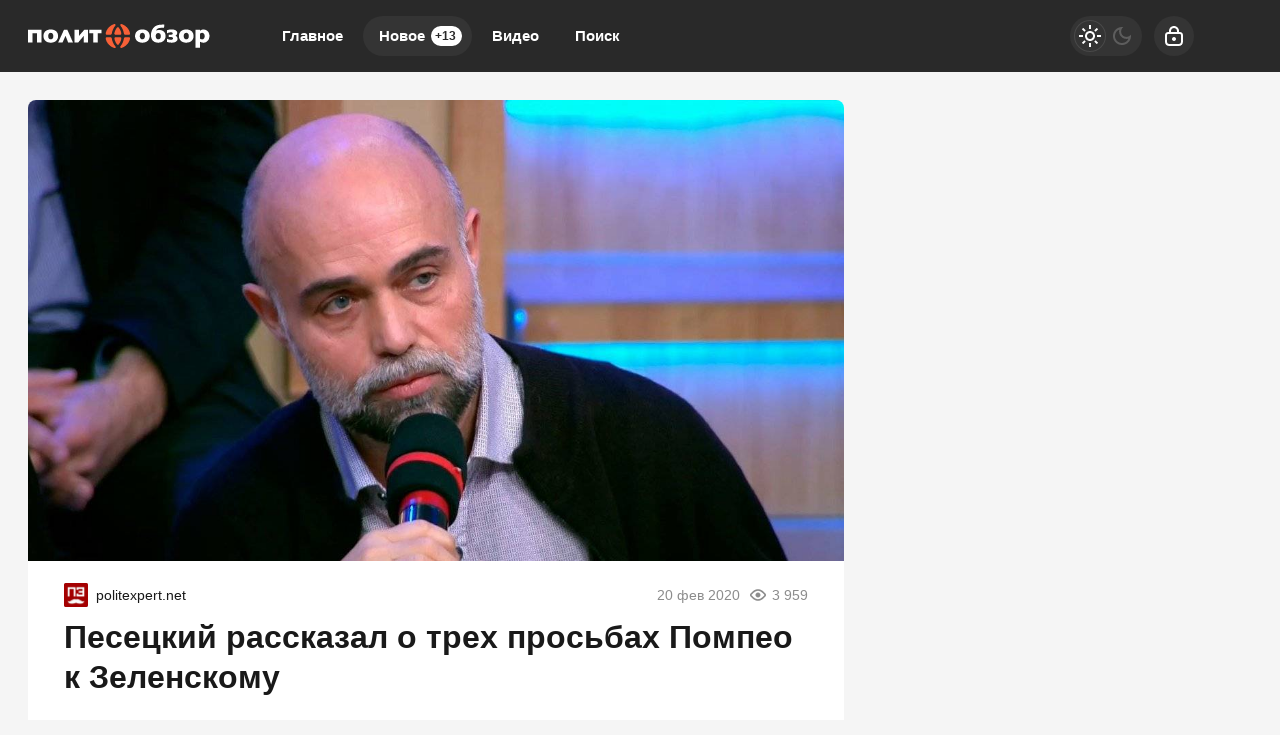

--- FILE ---
content_type: text/html; charset=utf-8
request_url: https://politobzor.net/211425-peseckiy-rasskazal-o-treh-prosbah-pompeo-k-zelenskomu.html
body_size: 21963
content:
<!DOCTYPE html>
<html prefix="og:http://ogp.me/ns# article:http://ogp.me/ns/article#" lang="ru" class="load">
<head>
<title>Песецкий рассказал о трех просьбах Помпео к Зеленскому</title>
<meta charset="utf-8">
<meta name="title" content="Песецкий рассказал о трех просьбах Помпео к Зеленскому">
<meta name="description" content="Заместитель центра социальной аналитики Валерий Песецкий рассказал о встрече президента Украины Владимира Зеленского и госсекретаря США Майка Помпео">
<meta name="keywords" content="Заместитель, центра, социальной, аналитики, Валерий, Песецкий, рассказал, встрече, президента, Украины, Владимира, Зеленского, госсекретаря, Майка, Помпео">
<meta name="generator" content="DataLife Engine (https://dle-news.ru)">
<link rel="canonical" href="https://politobzor.net/211425-peseckiy-rasskazal-o-treh-prosbah-pompeo-k-zelenskomu.html">
<link rel="alternate" type="application/rss+xml" title="политобзор RSS" href="https://politobzor.net/rss.xml">
<link rel="search" type="application/opensearchdescription+xml" title="политобзор" href="https://politobzor.net/index.php?do=opensearch">
<link rel="preconnect" href="https://politobzor.net/" fetchpriority="high">
<meta property="twitter:title" content="Песецкий рассказал о трех просьбах Помпео к Зеленскому">
<meta property="twitter:url" content="https://politobzor.net/211425-peseckiy-rasskazal-o-treh-prosbah-pompeo-k-zelenskomu.html">
<meta property="twitter:card" content="summary_large_image">
<meta property="twitter:image" content="https://politobzor.net/uploads/posts/2020-02/1582211047_dpu05ucxgauuoce.jpg">
<meta property="twitter:description" content="Заместитель центра социальной аналитики Валерий Песецкий рассказал о встрече президента Украины Владимира Зеленского и госсекретаря США Майка Помпео">
<meta property="og:type" content="article">
<meta property="og:site_name" content="политобзор">
<meta property="og:title" content="Песецкий рассказал о трех просьбах Помпео к Зеленскому">
<meta property="og:url" content="https://politobzor.net/211425-peseckiy-rasskazal-o-treh-prosbah-pompeo-k-zelenskomu.html">
<meta property="og:image" content="https://politobzor.net/uploads/posts/2020-02/1582211047_dpu05ucxgauuoce.jpg">
<meta property="og:description" content="Заместитель центра социальной аналитики Валерий Песецкий рассказал о встрече президента Украины Владимира Зеленского и госсекретаря США Майка Помпео">
<meta name="HandheldFriendly" content="true">
<meta name="format-detection" content="telephone=no">
<meta name="viewport" content="initial-scale=1.0, width=device-width">
<meta name="apple-mobile-web-app-capable" content="yes">
<meta name="apple-mobile-web-app-status-bar-style" content="default">
<meta name="mobile-web-app-capable" content="yes">

<meta name="robots" content="max-image-preview:large">
<meta property="og:type" content="article">



<link rel="manifest" href="/manifest.json">

<link rel="shortcut icon" href="/templates/politobzor/brand/favicon/favicon.ico">
<link rel="apple-touch-icon" sizes="180x180" href="/templates/politobzor/brand/favicon/apple-touch-icon.png">
<link rel="icon" type="image/svg+xml" href="/templates/politobzor/brand/favicon/favicon.svg">
<link rel="icon" type="image/png" sizes="64x64" href="/templates/politobzor/brand/favicon/f64.png">
<link rel="icon" type="image/png" sizes="32x32" href="/templates/politobzor/brand/favicon/f32.png">
<link rel="icon" type="image/png" sizes="16x16" href="/templates/politobzor/brand/favicon/f16.png">



<link rel="preload" as="script" href="/templates/politobzor/js/darkmod.js?v=7h5vw">
<link rel="preload" as="script" href="/engine/classes/js/jquery3.js?v=7h5vw">

<link rel="preload" as="style" href="/templates/politobzor/brand/config.css?v=7h5vw">
<link rel="preload" as="style" href="/templates/politobzor/css/sys.css?v=7h5vw">
<link rel="preload" as="style" href="/templates/politobzor/css/style.css?v=7h5vw">


<link rel="preload" as="style" href="/templates/politobzor/css/text.css?v=7h5vw">
<link rel="preload" as="style" href="/templates/politobzor/css/fullstory.css?v=7h5vw">


<link href="/templates/politobzor/brand/config.css?v=7h5vw" type="text/css" rel="stylesheet" media="all">
<link href="/templates/politobzor/css/sys.css?v=7h5vw" type="text/css" rel="stylesheet" media="all">
<link href="/templates/politobzor/css/style.css?v=7h5vw" type="text/css" rel="stylesheet" media="all">


<link href="/templates/politobzor/css/short.css?v=7h5vw" type="text/css" rel="stylesheet" media="all">


<link href="/templates/politobzor/css/fullstory.css?v=7h5vw" type="text/css" rel="stylesheet" media="all">
<link href="/templates/politobzor/css/text.css?v=7h5vw" type="text/css" rel="stylesheet" media="all">




<link href="/templates/politobzor/css/uidialog.css?v=7h5vw" type="text/css" rel="stylesheet" media="all">

<link href="/templates/politobzor/css/login.css?v=7h5vw" type="text/css" rel="stylesheet" media="all">





<script src="/templates/politobzor/js/darkmod.js?v=7h5vw"></script>

<script src="https://yandex.ru/ads/system/header-bidding.js" async></script>
<script>
var adfoxBiddersMap = {
	"criteo": "868479",
	"myTarget": "852107",
	"betweenDigital": "852109",
	"adriver": "1366846"
};
var adUnits = [
	{
		"code": "adfox_desktop_3",
		"bids": [
			{
				"bidder": "criteo",
				"params": {
					"placementId": "1516430"
				}
			},
			{
				"bidder": "myTarget",
				"params": {
					"placementId": "327865"
				}
			},
			{
				"bidder": "betweenDigital",
				"params": {
					"placementId": "2721228"
				}
			},
			{
				"bidder": "adriver",
				"params": {
					"placementId": "74:politobzor_300x600"
				}
			}
		],
		"sizes": [
			[
				300,
				600
			]
		]
	}
];
var userTimeout = 1000;
window.YaHeaderBiddingSettings = {
	biddersMap: adfoxBiddersMap,
	adUnits: adUnits,
	timeout: userTimeout
};
</script>


<script>window.yaContextCb=window.yaContextCb||[]</script>
<script src="https://yandex.ru/ads/system/context.js" async></script>


<script>
	var isElementVisible = function (id) {
	target = document.querySelector('#' + id);

		// Все позиции элемента
		var targetPosition = {
			top: window.pageYOffset + target.getBoundingClientRect().top,
			left: window.pageXOffset + target.getBoundingClientRect().left,
			right: window.pageXOffset + target.getBoundingClientRect().right,
			bottom: window.pageYOffset + target.getBoundingClientRect().bottom
			},
			// Получаем позиции окна
			windowPosition = {
			top: window.pageYOffset,
			left: window.pageXOffset,
			right: window.pageXOffset + document.documentElement.clientWidth,
			bottom: window.pageYOffset + document.documentElement.clientHeight
			};

		if (targetPosition.bottom > windowPosition.top && // Если позиция нижней части элемента больше позиции верхней чайти окна, то элемент виден сверху
			targetPosition.top < windowPosition.bottom && // Если позиция верхней части элемента меньше позиции нижней чайти окна, то элемент виден снизу
			targetPosition.right > windowPosition.left && // Если позиция правой стороны элемента больше позиции левой части окна, то элемент виден слева
			targetPosition.left < windowPosition.right) { // Если позиция левой стороны элемента меньше позиции правой чайти окна, то элемент виден справа
			// Если элемент полностью видно, то запускаем следующий код

			return true 
		} else {

			return false
		};
	};
</script>

</head>

<body>
	 
<header id="header" class="header">
	<div class="wrp">
		<button class="h-burger" id="o-menu" aria-label="Меню" style="display:none;">
			<span class="iswap">
				<svg width="24" height="24" class="ic iswap-ic"><path d="M3 4V6H21V4H3ZM3 13H21V11H3V13ZM3 20H21V18H3V20Z"/></svg>
				<svg width="24" height="24" class="ic iswap-close"><use xlink:href="#ic-close"></use></svg>
			</span>
		</button>
		<div class="h-first"><a class="logo" href="/" title="Политобзор" aria-label="Политобзор">
    <svg width="182" height="40" viewBox="0 0 182 40" xmlns="http://www.w3.org/2000/svg">
        <path d="M135.884 15.6562C134.011 13.9567 130.545 13.3009 128.19 14.6526C128.845 11.2802 133.328 11.9895 136.018 11.7352L136.353 8.52344C133.382 8.64388 129.581 8.51006 127.146 10.3033C122.93 13.1403 121.458 20.4739 124.67 24.5153C127.266 27.4059 133.007 27.3792 135.764 24.7027C138.159 22.4009 138.253 17.958 135.871 15.6428L135.884 15.6562ZM132.204 22.4678C131.441 23.592 129.14 23.6053 128.377 22.4678C127.52 21.4642 127.507 18.8546 128.364 17.8643C129.113 16.7803 131.468 16.7803 132.218 17.8643C133.074 18.868 133.061 21.4642 132.218 22.4678H132.204ZM28.2501 15.3618C25.5068 12.7924 20.02 12.779 17.29 15.3618C14.8276 17.7573 14.841 22.3474 17.29 24.7562C20.02 27.3524 25.5335 27.339 28.2501 24.7562C30.6991 22.3608 30.7125 17.7573 28.2501 15.3618ZM25.1588 21.3839C24.8644 22.9898 23.0444 23.7526 21.6393 23.0834C19.8728 22.1333 19.8326 19.2159 20.8497 17.7037C21.7062 16.5127 23.8206 16.5261 24.6771 17.7037C25.3997 18.6806 25.4532 20.233 25.1588 21.3839ZM0 26.4424H4.50985V17.1818H9.11338V26.4424H13.6232V13.689H0V26.4558V26.4424ZM35.9851 13.689L30.1906 26.4424H34.58L37.5107 19.778L40.1471 26.4424H44.9915L39.3174 13.689H35.9851ZM50.8797 19.9921V13.6756H46.4903V26.429H50.2106L55.7241 19.9118V26.429H60.1135V13.689H56.3397L50.8797 20.0055V19.9921ZM61.2912 17.1818H65.1721V26.4424H69.6819V17.1818H73.5494V13.689H61.2778V17.1818H61.2912ZM119.852 15.3618C117.109 12.7924 111.622 12.779 108.892 15.3618C106.43 17.7573 106.443 22.3474 108.892 24.7562C111.622 27.3524 117.136 27.339 119.852 24.7562C122.301 22.3608 122.315 17.7573 119.852 15.3618ZM116.761 21.3839C116.467 22.9898 114.647 23.7526 113.241 23.0834C111.475 22.1333 111.435 19.2159 112.452 17.7037C113.308 16.5127 115.423 16.5261 116.279 17.7037C117.002 18.6806 117.055 20.233 116.761 21.3839ZM148.986 20.9289C148.584 20.3802 148.036 19.9653 147.38 19.7111C149.548 18.868 149.909 15.7365 147.888 14.492C145.466 12.9664 141.692 13.234 139.043 14.2109V17.3424C140.327 16.5261 145.346 15.2012 144.636 17.958C144.57 18.1052 144.449 18.239 144.289 18.3595C143.499 18.9349 141.719 18.6806 140.769 18.7342V21.0627C141.84 21.1162 143.713 20.8486 144.596 21.4642C145.051 21.8121 145.212 22.4277 144.984 22.9496C143.74 24.609 140.461 23.4983 138.936 22.6953V25.9071C141.184 26.6833 145.854 27.2855 148.183 25.4923C149.615 24.4618 150.083 22.3474 149.012 20.9155L148.986 20.9289ZM163.746 15.3618C161.003 12.7924 155.516 12.779 152.773 15.3618C150.311 17.7573 150.324 22.3474 152.773 24.7562C155.503 27.3524 161.016 27.339 163.746 24.7562C166.195 22.3608 166.209 17.7573 163.746 15.3618ZM160.669 21.3839C160.374 22.9898 158.554 23.7526 157.149 23.0834C155.65 22.334 155.516 20.1795 155.864 18.7208C156.185 17.1417 157.979 16.3923 159.384 17.0614C160.909 17.7974 161.016 19.9252 160.669 21.3839ZM181.17 17.8643C180.354 13.7827 174.854 12.0296 171.896 14.8399V13.689H167.386V31.8623H171.896V25.7064C177.637 28.9717 182.709 23.8328 181.17 17.8643ZM176.473 21.4909C175.857 23.7793 173.542 23.8328 171.896 22.6151V17.7439C174.947 15.2681 177.477 18.1587 176.473 21.4909Z" fill="white"/>
        <path d="M92.191 21.2367H87.5474C86.8113 21.2367 86.2359 21.8656 86.3697 22.5883C86.7846 24.7562 87.7079 26.7368 89.006 28.4096C89.4477 28.9717 90.2907 28.9717 90.7324 28.4096C92.0304 26.7368 92.9672 24.7428 93.3687 22.5883C93.5025 21.8656 92.9271 21.2367 92.191 21.2367ZM100.916 21.2367H97.2228C96.5671 21.2367 96.0318 21.7452 95.9381 22.3876C95.5099 25.3183 94.2921 27.9948 92.4988 30.1895C92.1107 30.6712 92.1643 31.3671 92.6594 31.7418C92.9137 31.9426 93.2482 32.0095 93.556 31.9158C97.8384 30.5909 101.144 27.0312 102.081 22.5883C102.241 21.8656 101.652 21.2233 100.916 21.2233V21.2367ZM83.7869 22.3876C83.6932 21.7452 83.1579 21.2367 82.5022 21.2367H78.8087C78.0726 21.2367 77.4838 21.879 77.6444 22.6017C78.6213 27.1918 82.1275 30.8586 86.6374 32.063C86.9451 32.1433 87.2663 32.0496 87.4804 31.8221C87.815 31.4742 87.815 30.9121 87.5072 30.5374C85.5801 28.2758 84.2419 25.4789 83.7869 22.3876ZM95.9381 17.5833C96.0318 18.2256 96.5671 18.7342 97.2228 18.7342H100.916C101.652 18.7342 102.241 18.0918 102.081 17.3692C101.13 12.9262 97.8384 9.36653 93.556 8.04167C93.2482 7.948 92.9137 8.01491 92.6594 8.21564C92.1776 8.59035 92.1241 9.29961 92.4988 9.768C94.2787 11.9627 95.4965 14.6526 95.9381 17.5699V17.5833ZM87.534 18.7342H92.1776C92.9137 18.7342 93.4891 18.1052 93.3553 17.3826C92.9404 15.2146 92.0171 13.234 90.719 11.5612C90.2774 10.9992 89.4343 10.9992 88.9926 11.5612C87.6946 13.234 86.7712 15.228 86.3563 17.3826C86.2225 18.1052 86.7979 18.7342 87.534 18.7342ZM78.8087 18.7342H82.5022C83.1579 18.7342 83.6932 18.2256 83.7869 17.5833C84.2152 14.6526 85.4329 11.9761 87.2262 9.78138C87.6143 9.29961 87.5607 8.60373 87.079 8.22903C86.8247 8.02829 86.4902 7.96138 86.1824 8.05506C81.9 9.37991 78.5946 12.9396 77.6578 17.3826C77.4972 18.1052 78.086 18.7476 78.8221 18.7476L78.8087 18.7342Z" fill="#F76037"/>
    </svg>
</a></div>
		
		<div id="h-menu" class="h-menu" style="display:none;">
			<div class="h-menu-tools">
				<form class="qsearch" method="post">
	<div class="qsearch-field">
		<input id="qsearch-input" class="qsearch-field-input" name="story" type="search" placeholder="Поиск по сайту..." autocomplete="off">
		<button class="qsearch-field-btn" type="submit" title="Найти" aria-label="Найти">
			<svg width="24" height="24" class="ic"><path d="M11 3C6.58172 3 3 6.58172 3 11C3 15.4183 6.58172 19 11 19C12.8487 19 14.551 18.3729 15.9056 17.3199L20 21.4142L21.4142 20L17.3199 15.9056C18.3729 14.551 19 12.8487 19 11C19 6.58172 15.4183 3 11 3ZM5 11C5 7.68629 7.68629 5 11 5C14.3137 5 17 7.68629 17 11C17 14.3137 14.3137 17 11 17C7.68629 17 5 14.3137 5 11Z"/></svg>
		</button>
		<i class="qsearch-field-line"></i>
	</div>
	<button class="qsearch-close" id="x-search" title="Закрыть поиск" aria-label="Закрыть поиск">
		<svg width="24" height="24" class="ic"><use xlink:href="#ic-close"></use></svg>
	</button>
	<input type="hidden" name="do" value="search" autocomplete="off">
	<input type="hidden" name="subaction" value="search" autocomplete="off">
</form>
				
			</div>
			<div class="h-menu-over dark">
				<nav class="h-menu-links">
					<a href="/" title="Главное">Главное</a>
					<a class="active" href="/new/" title="Новости">Новое<i class="badge">+13</i></a>
					<a href="/video/" title="Видео">Видео<i class="badge"></i></a>
					<a class="h-menu-search" id="o-search" href="/index.php?do=search" title="Поиск">Поиск</a>
				</nav>
				<div class="h-menu-add" style="display: none;"><a class="btn btn-tone btn-lg" href="/addnews.html">Добавить новость</a></div>
				<nav class="h-menu-sublinks" style="display: none;"><a href="https://vomedia.ru/21-politobzor.html" target="_blank">Реклама</a>
<a href="/index.php?do=feedback" target="_self">Контакты</a>
<a href="/about.html" target="_self">Об издании</a>
<a href="/rules.html" target="_self">Правила</a></nav>
				<div class="h-menu-soc" style="display: none;">
					<nav class="social-links">
	
	<a href="https://ok.ru/politobzor" target="_blank" rel="nofollow noopener noreferrer" class="soc_ok" title="Одноклассники" aria-label="Одноклассники"><svg width="32" height="32"><use xlink:href="#ic-ok"></use></svg></a>
	<a href="https://vk.com/politobozrenie" target="_blank" rel="nofollow noopener noreferrer" class="soc_vk" title="VK" aria-label="VK"><svg width="32" height="32"><use xlink:href="#ic-vk"></use></svg></a>
	<a href="https://dzen.ru/politobzor.net" target="_blank" rel="nofollow noopener noreferrer" class="soc_dzen" title="Дзен" aria-label="Дзен"><svg width="32" height="32"><use xlink:href="#ic-dzen"></use></svg></a>
</nav>
				</div>
				
			</div>
		</div>
		
		<div class="h-tools">
			<button class="h-darkmod" aria-label="Светлая / Темная версия" id="mod-toggle">
				<span class="h-darkmod-in">
					<svg class="ic mod-light" width="24" height="24" viewBox="0 0 24 24" xmlns="http://www.w3.org/2000/svg">
						<path d="M12 15C12.8333 15 13.5417 14.7083 14.125 14.125C14.7083 13.5417 15 12.8333 15 12C15 11.1667 14.7083 10.4583 14.125 9.875C13.5417 9.29167 12.8333 9 12 9C11.1667 9 10.4583 9.29167 9.875 9.875C9.29167 10.4583 9 11.1667 9 12C9 12.8333 9.29167 13.5417 9.875 14.125C10.4583 14.7083 11.1667 15 12 15ZM12 17C10.6167 17 9.4375 16.5125 8.4625 15.5375C7.4875 14.5625 7 13.3833 7 12C7 10.6167 7.4875 9.4375 8.4625 8.4625C9.4375 7.4875 10.6167 7 12 7C13.3833 7 14.5625 7.4875 15.5375 8.4625C16.5125 9.4375 17 10.6167 17 12C17 13.3833 16.5125 14.5625 15.5375 15.5375C14.5625 16.5125 13.3833 17 12 17ZM5 13H1V11H5V13ZM23 13H19V11H23V13ZM11 5V1H13V5H11ZM11 23V19H13V23H11ZM6.4 7.75L3.875 5.325L5.3 3.85L7.7 6.35L6.4 7.75ZM18.7 20.15L16.275 17.625L17.6 16.25L20.125 18.675L18.7 20.15ZM16.25 6.4L18.675 3.875L20.15 5.3L17.65 7.7L16.25 6.4ZM3.85 18.7L6.375 16.275L7.75 17.6L5.325 20.125L3.85 18.7Z" />
					</svg>
					<svg class="ic mod-dark" width="24" height="24" viewBox="0 0 24 24" xmlns="http://www.w3.org/2000/svg">
						<path d="M12 21C9.5 21 7.375 20.125 5.625 18.375C3.875 16.625 3 14.5 3 12C3 9.5 3.875 7.375 5.625 5.625C7.375 3.875 9.5 3 12 3C12.2333 3 12.4625 3.00833 12.6875 3.025C12.9125 3.04167 13.1333 3.06667 13.35 3.1C12.6667 3.58333 12.1208 4.2125 11.7125 4.9875C11.3042 5.7625 11.1 6.6 11.1 7.5C11.1 9 11.625 10.275 12.675 11.325C13.725 12.375 15 12.9 16.5 12.9C17.4167 12.9 18.2583 12.6958 19.025 12.2875C19.7917 11.8792 20.4167 11.3333 20.9 10.65C20.9333 10.8667 20.9583 11.0875 20.975 11.3125C20.9917 11.5375 21 11.7667 21 12C21 14.5 20.125 16.625 18.375 18.375C16.625 20.125 14.5 21 12 21ZM12 19C13.4667 19 14.7833 18.5958 15.95 17.7875C17.1167 16.9792 17.9667 15.925 18.5 14.625C18.1667 14.7083 17.8333 14.775 17.5 14.825C17.1667 14.875 16.8333 14.9 16.5 14.9C14.45 14.9 12.7042 14.1792 11.2625 12.7375C9.82083 11.2958 9.1 9.55 9.1 7.5C9.1 7.16667 9.125 6.83333 9.175 6.5C9.225 6.16667 9.29167 5.83333 9.375 5.5C8.075 6.03333 7.02083 6.88333 6.2125 8.05C5.40417 9.21667 5 10.5333 5 12C5 13.9333 5.68333 15.5833 7.05 16.95C8.41667 18.3167 10.0667 19 12 19Z" />
					</svg>
				</span>
			</button>
			
			<button class="h-login" id="login-btn" aria-label="Войти">
				<svg class="ic" width="24" height="24" viewBox="0 0 24 24" xmlns="http://www.w3.org/2000/svg"><path d="M12 13C10.9 13 10 13.9 10 15C10 16.1 10.9 17 12 17C13.1 17 14 16.1 14 15C14 13.9 13.1 13 12 13ZM20.92 10.67C20.83 10.01 20.63 9.39 20.12 8.88C19.61 8.37 18.98 8.17 18.33 8.08C17.95 8.03 17.5 8.01 17 8V7C17 4.24 14.76 2 12 2C9.24 2 7 4.24 7 7V8C6.5 8.01 6.06 8.03 5.67 8.08C5.01 8.17 4.39 8.37 3.88 8.88C3.37 9.39 3.17 10.02 3.08 10.67C3 11.28 3 12.05 3 12.93V15.07C3 16.42 3 17.54 3.12 18.43C3.24 19.36 3.52 20.18 4.17 20.83C4.83 21.49 5.65 21.76 6.57 21.88C7.45 22 8.57 22 9.92 22H14.06C15.41 22 16.53 22 17.41 21.88C18.34 21.76 19.16 21.48 19.81 20.83C20.47 20.17 20.74 19.35 20.86 18.43C20.98 17.55 20.98 16.43 20.98 15.08V12.94C20.98 12.05 20.98 11.29 20.9 10.68L20.92 10.67ZM9 7C9 5.34 10.34 4 12 4C13.66 4 15 5.34 15 7V8H9V7ZM19 15C19 16.44 19 17.42 18.9 18.16C18.81 18.87 18.64 19.19 18.42 19.42C18.2 19.65 17.87 19.81 17.16 19.9C16.43 20 15.44 20 14 20H10C8.56 20 7.58 20 6.84 19.9C6.13 19.81 5.81 19.64 5.58 19.42C5.36 19.2 5.19 18.87 5.1 18.16C5 17.43 5 16.44 5 15V13C5 12.03 5 11.4 5.06 10.94C5.12 10.51 5.21 10.37 5.29 10.29C5.37 10.21 5.5 10.12 5.94 10.06C6.4 10 7.03 10 8 10H16C16.97 10 17.6 10 18.06 10.06C18.49 10.12 18.63 10.21 18.71 10.29C18.79 10.37 18.88 10.5 18.94 10.94C19 11.4 19 12.03 19 13V15Z"/></svg>
			</button>
			
			
		</div>
	</div>
</header>


	
	<main id="page" class="page-content">
	
	

	
	
<div class="str wrp wrpcont">
	<div class="str-cont grid-sm g-sm-c2">
		
		<article id="full-story" class="cbox full-story" data-id="211425">
			
			<div class="full-story-media story-img">
				<div class="fit-cover">
					
					<img src="/uploads/posts/2020-02/1582211047_dpu05ucxgauuoce.jpg" width="430" height="280" alt="Песецкий рассказал о трех просьбах Помпео к Зеленскому" title="Песецкий рассказал о трех просьбах Помпео к Зеленскому" fetchpriority="high" decoding="async">
				</div>
				
			</div>
			
			<div class="full-meta">
				<div class="source">
					<a href="/user/politexpert" rel="nofollow" title="politexpert" class="source-logo">
						<img src="//politobzor.net/uploads/fotos/foto_156079.jpg" alt="politexpert" width="24" height="24" loading="lazy">
					</a>
					<a class="source-site" href="/source/politexpert.net/" rel="nofollow noreferrer"><span class="truncate">politexpert.net</span></a>
				</div>
				<time class="meta meta-time" datetime="2020-02-20T18:03">20 фев 2020</time>
				<span class="meta meta-views"><svg width="20" height="20" class="ic"><use xlink:href="#ic-view"></use></svg>3 959</span>
			</div>
			
			<h1 class="heading">
				
				<a href="https://politobzor.net/show-211425-peseckiy-rasskazal-o-treh-prosbah-pompeo-k-zelenskomu.html"
					target="_blank">Песецкий рассказал о трех просьбах Помпео к Зеленскому</a>
				
			</h1>
			<div class="full-story-text text">
				
				<meta property="og:type" content="article">
				<meta property="og:title" content="Песецкий рассказал о трех просьбах Помпео к Зеленскому">
				<meta property="og:url" content="https://politobzor.net/211425-peseckiy-rasskazal-o-treh-prosbah-pompeo-k-zelenskomu.html" />
				<meta property="article:author" content="politexpert">
				<meta property="article:section" content="Новое">
				<meta property="article:tag"
					content="Группа - гость">
				<meta property="article:published_time" content="2020-02-20T18:03:34+0300">
				<meta itemprop="datePublished" content="2020-02-20T18:03:34+0300" />
				<meta itemprop="identifier" content="211425">
				
				Заместитель центра социальной аналитики Валерий Песецкий рассказал о встрече президента Украины Владимира Зеленского и госсекретаря США Майка Помпео...
			</div>
			<div class="full-story-readmore"><a class="btn btn-fill btn-lg btn-block" href="https://politobzor.net/show-211425-peseckiy-rasskazal-o-treh-prosbah-pompeo-k-zelenskomu.html" rel="nofollow" target="_blank">Читать
			полностью</a></div>
			
			
			
			
			
			<div class="block-ad-fullstory"><!-- Yandex.RTB R-A-247290-9 -->
<div id="yandex_rtb_R-A-247290-9"></div>
<script>
window.yaContextCb.push(() => {
    Ya.Context.AdvManager.render({
        "blockId": "R-A-247290-9",
        "renderTo": "yandex_rtb_R-A-247290-9"
    })
})
</script></div>
			

			
			<div class="full-story-foot cv-auto">
				
<div class="share">
	<a class="fbtn share-btn share-tg" href="https://t.me/share/url?url=https://politobzor.net/211425-peseckiy-rasskazal-o-treh-prosbah-pompeo-k-zelenskomu.html&amp;text=Песецкий рассказал о трех просьбах Помпео к Зеленскому" target="_blank" rel="noopener nofollow" title="Поделиться в Телеграм" aria-label="Поделиться в Телеграм" onclick="minWin(this.href); return false;" role="button"><svg width="32" height="32" class="ic"><use xlink:href="#ic-telegram"></use></svg></a>
	<a class="fbtn share-btn share-vk" href="https://vk.com/share.php?url=https://politobzor.net/211425-peseckiy-rasskazal-o-treh-prosbah-pompeo-k-zelenskomu.html&title=Песецкий рассказал о трех просьбах Помпео к Зеленскому" target="_blank" rel="noopener nofollow" title="Поделиться в VK" aria-label="Поделиться в VK" onclick="minWin(this.href); return false;" role="button"><svg width="32" height="32" class="ic"><use xlink:href="#ic-vk"></use></svg></a>
	<a class="fbtn share-btn share-ok" href="https://connect.ok.ru/offer?url=https://politobzor.net/211425-peseckiy-rasskazal-o-treh-prosbah-pompeo-k-zelenskomu.html&title=Песецкий рассказал о трех просьбах Помпео к Зеленскому" target="_blank" rel="noopener nofollow" title="Поделиться в Одноклассниках" aria-label="Поделиться в Одноклассниках" onclick="minWin(this.href); return false;" role="button"><svg width="32" height="32" class="ic"><use xlink:href="#ic-ok"></use></svg></a>
</div>

				
			</div>
			 <div class="channels">
	<div class="channels-info">
		<div class="channels-info-title title">Наши новостные каналы</div>
		<p class="channels-info-text">Подписывайтесь и будьте в курсе свежих новостей и важнейших событиях дня.</p>
	</div>
	<div class="channels-links">
		<a href="https://vk.com/politobozrenie" rel="nofollow noreferrer" target="_blank">
			<svg xmlns="http://www.w3.org/2000/svg" width="32" height="32" viewBox="0 0 32 32"><path d="M32 16C32 7.16344 24.8366 0 16 0C7.16344 0 0 7.16344 0 16C0 24.8366 7.16344 32 16 32C24.8366 32 32 24.8366 32 16Z" fill="#0277FF"/><path d="M17.1495 21.3333C11.0754 21.3333 7.61125 17.329 7.4668 10.6666H10.5088C10.6088 15.5566 12.8545 17.6282 14.6285 18.0555V10.6666H17.494V14.8846C19.2483 14.703 21.0915 12.781 21.7137 10.6666H24.5779C24.343 11.7633 23.8753 12.8016 23.2041 13.7166C22.5328 14.6315 21.6724 15.4034 20.6767 15.9839C21.7884 16.5139 22.7705 17.2648 23.558 18.1869C24.3455 19.1091 24.9203 20.1815 25.2446 21.3333H22.0915C21.8008 20.3331 21.2094 19.4378 20.3914 18.7596C19.5735 18.0814 18.5655 17.6506 17.494 17.5213V21.3333H17.1495Z" fill="white"/></svg>
			<span>ВКонтакте</span>
		</a>
		<a href="https://dzen.ru/politobzor.net" rel="nofollow noreferrer" target="_blank">
			<svg xmlns="http://www.w3.org/2000/svg" width="32" height="32" viewBox="0 0 32 32"><path fill="currentColor" d="m19.09,19.09c-2.52,2.59-2.7,5.83-2.91,12.91,6.61,0,11.17-.02,13.52-2.31,2.29-2.35,2.31-7.13,2.31-13.52-7.09.23-10.32.4-12.91,2.91ZM0,16.17c0,6.39.02,11.17,2.31,13.52,2.35,2.29,6.91,2.31,13.52,2.31-.23-7.09-.4-10.32-2.91-12.91-2.59-2.51-5.83-2.7-12.91-2.91ZM15.83,0C9.23,0,4.66.02,2.31,2.31.02,4.66,0,9.44,0,15.83c7.09-.23,10.32-.4,12.91-2.91,2.52-2.59,2.7-5.83,2.91-12.91Zm3.26,12.91c-2.52-2.59-2.7-5.83-2.91-12.91,6.61,0,11.17.02,13.52,2.31,2.29,2.35,2.31,7.13,2.31,13.52-7.09-.23-10.32-.4-12.91-2.91Z"/></svg>
			<span>Дзен</span>
		</a>
		<a href="https://ok.ru/politobzor" rel="nofollow noreferrer" target="_blank">
			<svg fill="none" width="120" height="120" viewBox="0 0 120 120" xmlns="http://www.w3.org/2000/svg"><path d="M120 60C120 93.1371 93.1371 120 60 120C26.8629 120 0 93.1371 0 60C0 26.8629 26.8629 0 60 0C93.1371 0 120 26.8629 120 60Z" fill="#ED812B"/><path d="M67.2847 75.8688C70.9635 75.0229 74.4778 73.5528 77.6718 71.5228C80.0781 69.8952 80.7244 66.6051 79.1144 64.1725C77.5679 61.8332 74.4864 61.1273 72.0887 62.5595C64.7313 67.2118 55.3829 67.2118 48.0255 62.5595C45.5816 61.0019 42.3559 61.7428 40.8122 64.2075C40.8122 64.2133 40.8122 64.2191 40.8065 64.222C39.2657 66.6926 39.9986 69.9565 42.4424 71.514L42.4482 71.5199C45.6364 73.547 49.1478 75.02 52.8237 75.86L42.8262 85.9667C40.7863 87.9939 40.7488 91.3044 42.7454 93.3666L42.8319 93.4541C43.8245 94.4866 45.169 95 46.5078 95C47.8495 95 49.1911 94.4866 50.1865 93.4541L60.0571 83.5254L69.8786 93.4599C71.956 95.4871 75.2741 95.4317 77.2822 93.3287C79.2385 91.2782 79.2385 88.026 77.2822 85.9784L67.2847 75.8688ZM60.0571 61.1332C69.9248 61.1215 77.917 53.042 77.9314 43.0695C77.9314 33.1087 69.9103 25 60.0571 25C50.2038 25 42.1828 33.1087 42.1828 43.0753C42.1972 53.0508 50.1923 61.1303 60.0571 61.1361V61.1332ZM60.0571 35.5909C64.1427 35.5967 67.4521 38.9452 67.455 43.0724C67.455 47.2026 64.1427 50.5481 60.0571 50.554C55.9744 50.5481 52.665 47.2055 52.6563 43.0753C52.6621 38.9422 55.9744 35.5967 60.0571 35.5879V35.5909Z" fill="white"/></svg>
			<span>Одноклассники</span>
		</a>
	</div>
</div>
		</article>
		
		
		<div class="sep-title cv-auto"><span>Рекомендуем для вас</span></div>
		<div class="cv-auto"><!-- Yandex Native Ads C-A-247290-12 -->
<div id="id-C-A-247290-12"></div>
<script>window.yaContextCb.push(()=>{
  Ya.Context.AdvManager.renderWidget({
    renderTo: 'id-C-A-247290-12',
    blockId: 'C-A-247290-12',
    darkTheme: localStorage.getItem('theme') === 'dark' || (localStorage.getItem('theme') == null && window.matchMedia("(prefers-color-scheme: dark)").matches) ? true : false
  })
})</script></div>
		
		<article class="post cbox item g-item cv-auto" data-id="275766">
	<figure class="post-img fit-cover">
		<img src="/uploads/mini/shortstory/276/2f54f78858f06523347ce493cbff5.webp" width="430" height="280" title="Трамп принял окончательное решение по Зеленскому" alt="Трамп принял окончательное решение по Зеленскому" loading="lazy" fetchpriority="low" decoding="async">
	</figure>
	<h2 class="title">
		
		<a class="item-link" href="https://politobzor.net/show-275766-tramp-prinjal-okonchatelnoe-reshenie-po-zelenskomu.html" target="_blank">Трамп принял окончательное решение по Зеленскому</a>
	</h2>
	
	<div class="post-text">В своем недавнем интервью британскому изданию The Guardian лидер киевской шайки профессионально спародировал мультипликационного шакала Табаки, заявив, что все...</div>
	<div class="post-meta">
		<div class="source">
			<a href="/user/K-politika" rel="nofollow" title="K-politika" class="source-logo">
				<img src="//warfiles.ru/uploads/fotos/foto_151298.png" alt="K-politika" width="20" height="20" loading="lazy">
			</a>
			<a class="source-site" href="/source/k-politika.ru/" rel="nofollow noreferrer"><span class="truncate">k-politika.ru</span></a>
		</div>
		<time class="meta meta-time" datetime="2025-11-11T21:24">11 ноя 2025</time>
		<a href="https://politobzor.net/275766-tramp-prinjal-okonchatelnoe-reshenie-po-zelenskomu.html" class="meta meta-views"><svg width="20" height="20" class="ic"><use xlink:href="#ic-view"></use></svg>3 663</a>
	</div>
</article><article class="post cbox item g-item cv-auto" data-id="275765">
	<figure class="post-img fit-cover">
		<img src="/uploads/mini/shortstory/de7/3fda9c3e73cd3812faa6257b74c34.webp" width="430" height="280" title="Белой Америке наступает конец" alt="Белой Америке наступает конец" loading="lazy" fetchpriority="low" decoding="async">
	</figure>
	<h2 class="title">
		
		<a class="item-link" href="https://politobzor.net/show-275765-beloj-amerike-nastupaet-konec.html" target="_blank">Белой Америке наступает конец</a>
	</h2>
	
	<div class="post-text">Нынешнее поколение — последние, кто жил в условиях западной цивилизации...</div>
	<div class="post-meta">
		<div class="source">
			<a href="/user/svpressaru" rel="nofollow" title="svpressaru" class="source-logo">
				<img src="//politobzor.net/uploads/fotos/foto_160082.jpg" alt="svpressaru" width="20" height="20" loading="lazy">
			</a>
			<a class="source-site" href="/source/svpressa.ru/" rel="nofollow noreferrer"><span class="truncate">svpressa.ru</span></a>
		</div>
		<time class="meta meta-time" datetime="2025-11-11T20:57">11 ноя 2025</time>
		<a href="https://politobzor.net/275765-beloj-amerike-nastupaet-konec.html" class="meta meta-views"><svg width="20" height="20" class="ic"><use xlink:href="#ic-view"></use></svg>3 062</a>
	</div>
</article><article class="post cbox item g-item cv-auto" data-id="275760">
	<figure class="post-img fit-cover">
		<img src="/uploads/mini/shortstory/e33/f3ec7b898145d2e9067ce2cb637ca.webp" width="430" height="280" title="Литва провокациями на границе кричит о желании вернуться в союз с РФ и РБ" alt="Литва провокациями на границе кричит о желании вернуться в союз с РФ и РБ" loading="lazy" fetchpriority="low" decoding="async">
	</figure>
	<h2 class="title">
		
		<a class="item-link" href="https://politobzor.net/show-275760-litva-provokacijami-na-granice-krichit-o-zhelanii-vernutsja-v-sojuz-s-rf-i-rb.html" target="_blank">Литва провокациями на границе кричит о желании вернуться в союз с РФ и РБ</a>
	</h2>
	
	<div class="post-text">Литву официально можно уже называть прибалтийской палатой номер 6. Иначе как объяснить всё происходящее в этом «царстве-государстве»? Как мы все прекрасно...</div>
	<div class="post-meta">
		<div class="source">
			<a href="/user/K-politika" rel="nofollow" title="K-politika" class="source-logo">
				<img src="//warfiles.ru/uploads/fotos/foto_151298.png" alt="K-politika" width="20" height="20" loading="lazy">
			</a>
			<a class="source-site" href="/source/k-politika.ru/" rel="nofollow noreferrer"><span class="truncate">k-politika.ru</span></a>
		</div>
		<time class="meta meta-time" datetime="2025-11-11T15:30">11 ноя 2025</time>
		<a href="https://politobzor.net/275760-litva-provokacijami-na-granice-krichit-o-zhelanii-vernutsja-v-sojuz-s-rf-i-rb.html" class="meta meta-views"><svg width="20" height="20" class="ic"><use xlink:href="#ic-view"></use></svg>2 877</a>
	</div>
</article><article class="post cbox item g-item cv-auto" data-id="275803">
	<figure class="post-img fit-cover">
		<img src="/uploads/mini/shortstory/615/0315881fc6b4d1fc487f6b8294c52.webp" width="430" height="280" title="Намек на снятие Зеленского дорого обошелся Трампу" alt="Намек на снятие Зеленского дорого обошелся Трампу" loading="lazy" fetchpriority="low" decoding="async">
	</figure>
	<h2 class="title">
		
		<a class="item-link" href="https://politobzor.net/show-275803-namek-na-snjatie-zelenskogo-dorogo-oboshelsja-trampu.html" target="_blank">Намек на снятие Зеленского дорого обошелся Трампу</a>
	</h2>
	
	<div class="post-text">Западная пресса уже прямо пишет, что разгоревшийся на Украине коррупционный скандал «может свергнуть Владимира Зеленского». Разглядели наконец, что система...</div>
	<div class="post-meta">
		<div class="source">
			<a href="/user/K-politika" rel="nofollow" title="K-politika" class="source-logo">
				<img src="//warfiles.ru/uploads/fotos/foto_151298.png" alt="K-politika" width="20" height="20" loading="lazy">
			</a>
			<a class="source-site" href="/source/k-politika.ru/" rel="nofollow noreferrer"><span class="truncate">k-politika.ru</span></a>
		</div>
		<time class="meta meta-time" datetime="2025-11-13T19:43">13 ноя 2025</time>
		<a href="https://politobzor.net/275803-namek-na-snjatie-zelenskogo-dorogo-oboshelsja-trampu.html" class="meta meta-views"><svg width="20" height="20" class="ic"><use xlink:href="#ic-view"></use></svg>2 493</a>
	</div>
</article><article class="post cbox item g-item cv-auto" data-id="275818">
	<figure class="post-img fit-cover">
		<img src="/uploads/mini/shortstory/c6d/36b1997bfd69fe43fe983ebd7acf8.webp" width="430" height="280" title="Побег от Майдана: Зеленский вслед за Умеровым срочно уезжает за границу" alt="Побег от Майдана: Зеленский вслед за Умеровым срочно уезжает за границу" loading="lazy" fetchpriority="low" decoding="async">
	</figure>
	<h2 class="title">
		
		<a class="item-link" href="https://politobzor.net/show-275818-pobeg-ot-majdana-zelenskij-vsled-za-umerovym-srochno-uezzhaet-za-granicu.html" target="_blank">Побег от Майдана: Зеленский вслед за Умеровым срочно уезжает за границу</a>
	</h2>
	
	<div class="post-text">Только на Украине обрадовались, что всех подозреваемых в «деле Миндича» отправили под арест, так тут же никому неизвестная компания выплачивает залог за...</div>
	<div class="post-meta">
		<div class="source">
			<a href="/user/K-politika" rel="nofollow" title="K-politika" class="source-logo">
				<img src="//warfiles.ru/uploads/fotos/foto_151298.png" alt="K-politika" width="20" height="20" loading="lazy">
			</a>
			<a class="source-site" href="/source/k-politika.ru/" rel="nofollow noreferrer"><span class="truncate">k-politika.ru</span></a>
		</div>
		<time class="meta meta-time" datetime="2025-11-14T16:31">14 ноя 2025</time>
		<a href="https://politobzor.net/275818-pobeg-ot-majdana-zelenskij-vsled-za-umerovym-srochno-uezzhaet-za-granicu.html" class="meta meta-views"><svg width="20" height="20" class="ic"><use xlink:href="#ic-view"></use></svg>2 424</a>
	</div>
</article><article class="post cbox item g-item cv-auto" data-id="275739">
	<figure class="post-img fit-cover">
		<img src="/uploads/mini/shortstory/bf7/c926dfa80342e4df2717017d73461.webp" width="430" height="280" title="Шатдаун в США отменила украинская диаспора" alt="Шатдаун в США отменила украинская диаспора" loading="lazy" fetchpriority="low" decoding="async">
	</figure>
	<h2 class="title">
		
		<a class="item-link" href="https://politobzor.net/show-275739-shatdaun-v-ssha-otmenila-ukrainskaja-diaspora.html" target="_blank">Шатдаун в США отменила украинская диаспора</a>
	</h2>
	
	<div class="post-text">Возобновление деятельности американского правительства может привести к возобновлению поставки вооружений Украине...</div>
	<div class="post-meta">
		<div class="source">
			<a href="/user/svpressaru" rel="nofollow" title="svpressaru" class="source-logo">
				<img src="//politobzor.net/uploads/fotos/foto_160082.jpg" alt="svpressaru" width="20" height="20" loading="lazy">
			</a>
			<a class="source-site" href="/source/svpressa.ru/" rel="nofollow noreferrer"><span class="truncate">svpressa.ru</span></a>
		</div>
		<time class="meta meta-time" datetime="2025-11-10T15:30">10 ноя 2025</time>
		<a href="https://politobzor.net/275739-shatdaun-v-ssha-otmenila-ukrainskaja-diaspora.html" class="meta meta-views"><svg width="20" height="20" class="ic"><use xlink:href="#ic-view"></use></svg>2 372</a>
	</div>
</article><article class="post cbox item g-item cv-auto" data-id="275814">
	<figure class="post-img fit-cover">
		<img src="/uploads/mini/shortstory/b45/af575754fb4f4ea6e48e55c2d7804.webp" width="430" height="280" title="Камеры поймали болезнь: в США раскрыли потуги Трампа скрыть синяки" alt="Камеры поймали болезнь: в США раскрыли потуги Трампа скрыть синяки" loading="lazy" fetchpriority="low" decoding="async">
	</figure>
	<h2 class="title">
		
		<a class="item-link" href="https://politobzor.net/show-275814-kamery-pojmali-bolezn-v-ssha-raskryli-potugi-trampa-skryt-sinjaki.html" target="_blank">Камеры поймали болезнь: в США раскрыли потуги Трампа скрыть синяки</a>
	</h2>
	
	<div class="post-text">Дональд Трамп страдает от бессоницы и замазывает синяки на руках тональным кремом. Но его окружение заявляет о хорошем здоровье президента...</div>
	<div class="post-meta">
		<div class="source">
			<a href="/user/ГОЛОС РЕГИОНОВ" rel="nofollow" title="ГОЛОС РЕГИОНОВ" class="source-logo">
				<img src="//politobzor.net/uploads/fotos/foto_184551_1729100463.webp" alt="ГОЛОС РЕГИОНОВ" width="20" height="20" loading="lazy">
			</a>
			<a class="source-site" href="/source/regionvoice.ru/" rel="nofollow noreferrer"><span class="truncate">regionvoice.ru</span></a>
		</div>
		<time class="meta meta-time" datetime="2025-11-14T13:11">14 ноя 2025</time>
		<a href="https://politobzor.net/275814-kamery-pojmali-bolezn-v-ssha-raskryli-potugi-trampa-skryt-sinjaki.html" class="meta meta-views"><svg width="20" height="20" class="ic"><use xlink:href="#ic-view"></use></svg>2 247</a>
	</div>
</article><article class="post cbox item g-item cv-auto" data-id="275825">
	<figure class="post-img fit-cover">
		<img src="/uploads/mini/shortstory/d27/f240c1d79d9121028029b6b1883ad.webp" width="430" height="280" title="Берлин в бешенстве: на Западе вскрыли взрывной конфликт Зеленского и Мерца" alt="Берлин в бешенстве: на Западе вскрыли взрывной конфликт Зеленского и Мерца" loading="lazy" fetchpriority="low" decoding="async">
	</figure>
	<h2 class="title">
		
		<a class="item-link" href="https://politobzor.net/show-275825-berlin-v-beshenstve-na-zapade-vskryli-vzryvnoj-konflikt-zelenskogo-i-merca.html" target="_blank">Берлин в бешенстве: на Западе вскрыли взрывной конфликт Зеленского и Мерца</a>
	</h2>
	
	<div class="post-text">В Германии растёт недовольство наплывом украинцев. Telegraph сообщает о нарастающем конфликте Мерца и Зеленского...</div>
	<div class="post-meta">
		<div class="source">
			<a href="/user/РЕГИОН ОНЛАЙН" rel="nofollow" title="РЕГИОН ОНЛАЙН" class="source-logo">
				<img src="//warfiles.ru/uploads/fotos/foto_184672.png" alt="РЕГИОН ОНЛАЙН" width="20" height="20" loading="lazy">
			</a>
			<a class="source-site" href="/source/news-r.ru/" rel="nofollow noreferrer"><span class="truncate">news-r.ru</span></a>
		</div>
		<time class="meta meta-time" datetime="2025-11-15T05:58">15 ноя 2025</time>
		<a href="https://politobzor.net/275825-berlin-v-beshenstve-na-zapade-vskryli-vzryvnoj-konflikt-zelenskogo-i-merca.html" class="meta meta-views"><svg width="20" height="20" class="ic"><use xlink:href="#ic-view"></use></svg>2 234</a>
	</div>
</article><article class="post cbox item g-item cv-auto" data-id="275761">
	<figure class="post-img fit-cover">
		<img src="/uploads/mini/shortstory/071/996f7ccdad4c913ad3308297fb92b.webp" width="430" height="280" title="Киев — мать городов иудейских?" alt="Киев — мать городов иудейских?" loading="lazy" fetchpriority="low" decoding="async">
	</figure>
	<h2 class="title">
		
		<a class="item-link" href="https://politobzor.net/show-275761-kiev-mat-gorodov-iudejskih.html" target="_blank">Киев — мать городов иудейских?</a>
	</h2>
	
	<div class="post-text">Роль нынешней столицы Украины в истории Руси старательно искажалась в угоду властным амбициям...</div>
	<div class="post-meta">
		<div class="source">
			<a href="/user/svpressaru" rel="nofollow" title="svpressaru" class="source-logo">
				<img src="//politobzor.net/uploads/fotos/foto_160082.jpg" alt="svpressaru" width="20" height="20" loading="lazy">
			</a>
			<a class="source-site" href="/source/svpressa.ru/" rel="nofollow noreferrer"><span class="truncate">svpressa.ru</span></a>
		</div>
		<time class="meta meta-time" datetime="2025-11-11T17:09">11 ноя 2025</time>
		<a href="https://politobzor.net/275761-kiev-mat-gorodov-iudejskih.html" class="meta meta-views"><svg width="20" height="20" class="ic"><use xlink:href="#ic-view"></use></svg>2 189</a>
	</div>
</article><article class="post cbox item g-item cv-auto" data-id="275800">
	<figure class="post-img fit-cover">
		<img src="/uploads/mini/shortstory/2cc/5fff0f333d1c7ca2453a57faae325.webp" width="430" height="280" title="В Киеве начались аресты и отставки. Чего ждать Зеленскому?" alt="В Киеве начались аресты и отставки. Чего ждать Зеленскому?" loading="lazy" fetchpriority="low" decoding="async">
	</figure>
	<h2 class="title">
		
		<a class="item-link" href="https://politobzor.net/show-275800-v-kieve-nachalis-aresty-i-otstavki-chego-zhdat-zelenskomu.html" target="_blank">В Киеве начались аресты и отставки. Чего ждать Зеленскому?</a>
	</h2>
	
	<div class="post-text">Пока в Офисе президента Украины делают вид, что их это не касается, а сам Зеленский произносит правильные слова о необходимости борьбы с коррупцией, становится...</div>
	<div class="post-meta">
		<div class="source">
			<a href="/user/K-politika" rel="nofollow" title="K-politika" class="source-logo">
				<img src="//warfiles.ru/uploads/fotos/foto_151298.png" alt="K-politika" width="20" height="20" loading="lazy">
			</a>
			<a class="source-site" href="/source/k-politika.ru/" rel="nofollow noreferrer"><span class="truncate">k-politika.ru</span></a>
		</div>
		<time class="meta meta-time" datetime="2025-11-13T15:21">13 ноя 2025</time>
		<a href="https://politobzor.net/275800-v-kieve-nachalis-aresty-i-otstavki-chego-zhdat-zelenskomu.html" class="meta meta-views"><svg width="20" height="20" class="ic"><use xlink:href="#ic-view"></use></svg>2 014</a>
	</div>
</article><article class="post cbox item g-item cv-auto" data-id="275764">
	<figure class="post-img fit-cover">
		<img src="/uploads/mini/shortstory/5df/0bb4cf9618ec00a2e3f87a34bba9a.webp" width="430" height="280" title="«Эти руки ничего не крали» – 2, или «Он улетел, но обещал вернуться»" alt="«Эти руки ничего не крали» – 2, или «Он улетел, но обещал вернуться»" loading="lazy" fetchpriority="low" decoding="async">
	</figure>
	<h2 class="title">
		
		<a class="item-link" href="https://politobzor.net/show-275764-jeti-ruki-nichego-ne-krali-2-ili-on-uletel-no-obeschal-vernutsja.html" target="_blank">«Эти руки ничего не крали» – 2, или «Он улетел, но обещал вернуться»</a>
	</h2>
	
	<div class="post-text">Национальное агентство противодействия коррупции (НАБУ) и Специализированная антикоррупционная прокуратура (САП) раскрыли часть записей подслушки фигурантов...</div>
	<div class="post-meta">
		<div class="source">
			<a href="/user/fondsk" rel="nofollow" title="fondsk" class="source-logo">
				<img src="//politobzor.net/uploads/fotos/foto_177223.jpg" alt="fondsk" width="20" height="20" loading="lazy">
			</a>
			<a class="source-site" href="/source/fondsk.ru/" rel="nofollow noreferrer"><span class="truncate">fondsk.ru</span></a>
		</div>
		<time class="meta meta-time" datetime="2025-11-11T19:51">11 ноя 2025</time>
		<a href="https://politobzor.net/275764-jeti-ruki-nichego-ne-krali-2-ili-on-uletel-no-obeschal-vernutsja.html" class="meta meta-views"><svg width="20" height="20" class="ic"><use xlink:href="#ic-view"></use></svg>1 997</a>
	</div>
</article><article class="post cbox item g-item cv-auto" data-id="275802">
	<figure class="post-img fit-cover">
		<img src="/uploads/mini/shortstory/f43/9685a5f5b2dd5a1e42896ecea9ac2.webp" width="430" height="280" title="Володин снова прошелся по советскому прошлому" alt="Володин снова прошелся по советскому прошлому" loading="lazy" fetchpriority="low" decoding="async">
	</figure>
	<h2 class="title">
		
		<a class="item-link" href="https://politobzor.net/show-275802-volodin-snova-proshelsja-po-sovetskomu-proshlomu.html" target="_blank">Володин снова прошелся по советскому прошлому</a>
	</h2>
	
	<div class="post-text">Правящая в РФ партия давно опередила КПСС по масштабу фатальных ошибок...</div>
	<div class="post-meta">
		<div class="source">
			<a href="/user/svpressaru" rel="nofollow" title="svpressaru" class="source-logo">
				<img src="//politobzor.net/uploads/fotos/foto_160082.jpg" alt="svpressaru" width="20" height="20" loading="lazy">
			</a>
			<a class="source-site" href="/source/svpressa.ru/" rel="nofollow noreferrer"><span class="truncate">svpressa.ru</span></a>
		</div>
		<time class="meta meta-time" datetime="2025-11-13T18:34">13 ноя 2025</time>
		<a href="https://politobzor.net/275802-volodin-snova-proshelsja-po-sovetskomu-proshlomu.html" class="meta meta-views"><svg width="20" height="20" class="ic"><use xlink:href="#ic-view"></use></svg>1 951</a>
	</div>
</article><article class="post cbox item g-item cv-auto" data-id="275836">
	<figure class="post-img fit-cover">
		<img src="/uploads/mini/shortstory/b16/80922421e89431df5cad629e00f59.webp" width="430" height="280" title="«Злобные русские» больше не будут терзать Украину" alt="«Злобные русские» больше не будут терзать Украину" loading="lazy" fetchpriority="low" decoding="async">
	</figure>
	<h2 class="title">
		
		<a class="item-link" href="https://politobzor.net/show-275836-zlobnye-russkie-bolshe-ne-budut-terzat-ukrainu.html" target="_blank">«Злобные русские» больше не будут терзать Украину</a>
	</h2>
	
	<div class="post-text">Украинские СМИ испугались собственной дикости, которая уже разрушила мозги многим гражданам...</div>
	<div class="post-meta">
		<div class="source">
			<a href="/user/svpressaru" rel="nofollow" title="svpressaru" class="source-logo">
				<img src="//politobzor.net/uploads/fotos/foto_160082.jpg" alt="svpressaru" width="20" height="20" loading="lazy">
			</a>
			<a class="source-site" href="/source/svpressa.ru/" rel="nofollow noreferrer"><span class="truncate">svpressa.ru</span></a>
		</div>
		<time class="meta meta-time" datetime="2025-11-15T22:09">15 ноя 2025</time>
		<a href="https://politobzor.net/275836-zlobnye-russkie-bolshe-ne-budut-terzat-ukrainu.html" class="meta meta-views"><svg width="20" height="20" class="ic"><use xlink:href="#ic-view"></use></svg>1 950</a>
	</div>
</article><article class="post cbox item g-item cv-auto" data-id="275734">
	<figure class="post-img fit-cover">
		<img src="/uploads/mini/shortstory/fb0/d8793a527548b79b0fa09f4c9a169.webp" width="430" height="280" title="Вскрылся ещё один российский эксперт, восхищённый Алиевым и Азербайджаном" alt="Вскрылся ещё один российский эксперт, восхищённый Алиевым и Азербайджаном" loading="lazy" fetchpriority="low" decoding="async">
	</figure>
	<h2 class="title">
		
		<a class="item-link" href="https://politobzor.net/show-275734-vskrylsja-esche-odin-rossijskij-jekspert-voshischennyj-alievym-i-azerbajdzhanom.html" target="_blank">Вскрылся ещё один российский эксперт, восхищённый Алиевым и Азербайджаном</a>
	</h2>
	
	<div class="post-text">В августе за похожие высказывания политологу Сергею Маркову был присвоен статус иноагента....</div>
	<div class="post-meta">
		<div class="source">
			<a href="/user/ПолитНавигатор" rel="nofollow" title="ПолитНавигатор" class="source-logo">
				<img src="//politobzor.net/uploads/fotos/foto_162852_1731664128.webp" alt="ПолитНавигатор" width="20" height="20" loading="lazy">
			</a>
			<a class="source-site" href="/source/politnavigator.news/" rel="nofollow noreferrer"><span class="truncate">politnavigator.news</span></a>
		</div>
		<time class="meta meta-time" datetime="2025-11-10T13:00">10 ноя 2025</time>
		<a href="https://politobzor.net/275734-vskrylsja-esche-odin-rossijskij-jekspert-voshischennyj-alievym-i-azerbajdzhanom.html" class="meta meta-views"><svg width="20" height="20" class="ic"><use xlink:href="#ic-view"></use></svg>1 930</a>
	</div>
</article><article class="post cbox item g-item cv-auto" data-id="275742">
	<figure class="post-img fit-cover">
		<img src="/uploads/mini/shortstory/8f9/dc47eee7cca3655827eaabf1a8765.webp" width="430" height="280" title="Реванш «Анти-России»: Откуда бандеровцы будут готовить новый удар" alt="Реванш «Анти-России»: Откуда бандеровцы будут готовить новый удар" loading="lazy" fetchpriority="low" decoding="async">
	</figure>
	<h2 class="title">
		
		<a class="item-link" href="https://politobzor.net/show-275742-revansh-anti-rossii-otkuda-banderovcy-budut-gotovit-novyj-udar.html" target="_blank">Реванш «Анти-России»: Откуда бандеровцы будут готовить новый удар</a>
	</h2>
	
	<div class="post-text">Киевским элитам предрекли скорый побег из Украины...</div>
	<div class="post-meta">
		<div class="source">
			<a href="/user/svpressaru" rel="nofollow" title="svpressaru" class="source-logo">
				<img src="//politobzor.net/uploads/fotos/foto_160082.jpg" alt="svpressaru" width="20" height="20" loading="lazy">
			</a>
			<a class="source-site" href="/source/svpressa.ru/" rel="nofollow noreferrer"><span class="truncate">svpressa.ru</span></a>
		</div>
		<time class="meta meta-time" datetime="2025-11-10T18:17">10 ноя 2025</time>
		<a href="https://politobzor.net/275742-revansh-anti-rossii-otkuda-banderovcy-budut-gotovit-novyj-udar.html" class="meta meta-views"><svg width="20" height="20" class="ic"><use xlink:href="#ic-view"></use></svg>1 905</a>
	</div>
</article><article class="post cbox item g-item cv-auto" data-id="275828">
	<figure class="post-img fit-cover">
		<img src="/uploads/mini/shortstory/1c7/0d6b5f01b5c837bbb3978f9049b13.webp" width="430" height="280" title="Воскресший Пригожин готов громить американцев в Венесуэле. Очередной миф?" alt="Воскресший Пригожин готов громить американцев в Венесуэле. Очередной миф?" loading="lazy" fetchpriority="low" decoding="async">
	</figure>
	<h2 class="title">
		
		<a class="item-link" href="https://politobzor.net/show-275828-voskresshij-prigozhin-gotov-gromit-amerikancev-v-venesujele-ocherednoj-mif.html" target="_blank">Воскресший Пригожин готов громить американцев в Венесуэле. Очередной миф?</a>
	</h2>
	
	<div class="post-text">Илья Муромец XXI века будет жить вечно, пока не сгинут все вороги земли Русской...</div>
	<div class="post-meta">
		<div class="source">
			<a href="/user/svpressaru" rel="nofollow" title="svpressaru" class="source-logo">
				<img src="//politobzor.net/uploads/fotos/foto_160082.jpg" alt="svpressaru" width="20" height="20" loading="lazy">
			</a>
			<a class="source-site" href="/source/svpressa.ru/" rel="nofollow noreferrer"><span class="truncate">svpressa.ru</span></a>
		</div>
		<time class="meta meta-time" datetime="2025-11-15T11:50">15 ноя 2025</time>
		<a href="https://politobzor.net/275828-voskresshij-prigozhin-gotov-gromit-amerikancev-v-venesujele-ocherednoj-mif.html" class="meta meta-views"><svg width="20" height="20" class="ic"><use xlink:href="#ic-view"></use></svg>1 898</a>
	</div>
</article>
	</div>
	
	<aside class="str-side" style="display: none;">
		<div class="sticky">
			
			<div class="block"><!--AdFox START-->
<!--vomedia-->
<!--Площадка: politobzor.net / * / *-->
<!--Тип баннера: Безразмерный-->
<!--Расположение: Место №3-->
<div id="adfox_desktop_3"></div>
<script>
    window.yaContextCb.push(()=>{
        Ya.adfoxCode.create({
            ownerId: 227909,
        containerId: 'adfox_desktop_3',
            params: {
                pp: 'kgb',
            ps: 'cnwf',
            p2: 'fpua'
            }
        })
    })
</script>

<script>
setInterval(function(){ 
	if(isElementVisible('adfox_desktop_3') === true && document.hidden === false)
	{
		Ya.adfoxCode.reload('adfox_desktop_3', {onlyIfWasVisible: true});
		//console.log('timer');
	}	
}, 30000);
</script></div>
		</div>
	</aside>
</div>

<meta property="yandex_recommendations_title" content="Песецкий рассказал о трех просьбах Помпео к Зеленскому"/>
<meta property="yandex_recommendations_image" content="https://politobzor.net/uploads/posts/2020-02/1582211047_dpu05ucxgauuoce.jpg"/>
<meta property="yandex_recommendations_kill" content="1"/>



	
	

	
	



	<div class="fly-scroll-up" style="display: none;">
    <a id="fly-scroll-up" href="#page" role="button" aria-label="Наверх">
        <svg class="ic" width="24" height="24"><use xlink:href="#ic-scroll"></use></svg>
    </a>
</div>
	</main>
	

<footer id="footer" class="footer dark cv-auto">
	<div class="wrp">
		<div class="foot-first">
			<div class="foot-main">
				<span class="foot-copy">© 2025 политобзор</span>
				<nav class="foot-links">
					<a href="https://vomedia.ru/21-politobzor.html" target="_blank">Реклама</a>
<a href="/index.php?do=feedback" target="_self">Контакты</a>
<a href="/about.html" target="_self">Об издании</a>
<a href="/rules.html" target="_self">Правила</a>
				</nav>
			</div>
			<nav class="social-links">
	
	<a href="https://ok.ru/politobzor" target="_blank" rel="nofollow noopener noreferrer" class="soc_ok" title="Одноклассники" aria-label="Одноклассники"><svg width="32" height="32"><use xlink:href="#ic-ok"></use></svg></a>
	<a href="https://vk.com/politobozrenie" target="_blank" rel="nofollow noopener noreferrer" class="soc_vk" title="VK" aria-label="VK"><svg width="32" height="32"><use xlink:href="#ic-vk"></use></svg></a>
	<a href="https://dzen.ru/politobzor.net" target="_blank" rel="nofollow noopener noreferrer" class="soc_dzen" title="Дзен" aria-label="Дзен"><svg width="32" height="32"><use xlink:href="#ic-dzen"></use></svg></a>
</nav>
			<a class="upper" id="footer-scroll-up" href="#page" title="Вверх" aria-label="Вверх" style="display:none;">
				<svg class="ic" width="24" height="24"><use xlink:href="#ic-scroll"></use></svg>
			</a>
		</div>
		<div class="foot-second">
			
			<div class="centroarts">
				<a class="ca" href="https://centroarts.com" target="_blank" rel="nofollow noopener noreferrer">
					<svg class="ca-icon" xmlns="http://www.w3.org/2000/svg" viewBox="0 0 32 32" width="32" height="32"><path fill="currentColor" d="m16,0C7.16,0,0,7.16,0,16s7.16,16,16,16,16-7.16,16-16S24.84,0,16,0Zm10.95,21.17c-.64-.37-1.2-.85-1.66-1.43-1.85,2.3-5.11,2.9-7.66,1.41l1.34-2.29c.51.29,1.08.45,1.67.45,1.83,0,3.32-1.48,3.32-3.31,0-1.83-1.48-3.32-3.31-3.32s-3.32,1.48-3.32,3.31c0,1.06-.28,2.1-.82,3.01-1.67,2.85-5.32,3.81-8.17,2.14-2.85-1.67-3.81-5.32-2.14-8.17,1.67-2.85,5.32-3.81,8.17-2.14l-1.34,2.29c-.51-.29-1.08-.45-1.67-.45-1.83,0-3.32,1.48-3.32,3.31,0,1.83,1.48,3.32,3.31,3.32,1.83,0,3.32-1.48,3.32-3.31,0-3.3,2.67-5.97,5.97-5.97s5.97,2.67,5.97,5.97c0,1.19.64,2.28,1.66,2.88l-1.33,2.3h0Z"/></svg>
					<span class="ca-text" title="Дизайн разработан"><i class="uppercase">Centroarts</i></span>
				</a>
			</div>
		</div>
	</div>
</footer>

	

<div class="modal modal-login" id="udialog" aria-hidden="true" style="display: none;">
	<div class="modal-out">
		<div class="modal-box">
			<div class="modal-head">
				<button type="button" class="modal-close btn-reset" id="login-close" aria-label="Закрыть"><svg width="24" height="24" class="ic"><use xlink:href="#ic-close"></use></svg></button>
			</div>
			<div class="modal-cont">
				<form class="login-form" method="post">
					<div class="modal-title">Авторизация</div>
					<div class="form-group">
						<label class="c-muted sr-only" for="login_name">Имя пользователя</label>
						<input placeholder="Имя пользователя" class="form-control" type="text" name="login_name" id="login_name" required autocomplete="username">
					</div>
					<div class="form-group">
						<label class="c-muted sr-only" for="login_password">Пароль</label>
						<input placeholder="Пароль" class="form-control" type="password" name="login_password" id="login_password" required autocomplete="current-password">
					</div>
					<div class="login-lost-link"><a href="https://politobzor.net/index.php?do=lostpassword">Забыли пароль?</a></div>
					<div class="btn-group-wide">
						<button class="btn btn-fill btn-block" onclick="submit();" type="submit" title="Войти">Войти</button>
						<a class="btn btn-tone btn-block" href="https://politobzor.net/index.php?do=register" title="Регистрация">Регистрация</a>
					</div>
					<input name="login" type="hidden" id="login" value="submit" autocomplete="off">
				</form>
				
				
			</div>
		</div>
		<div class="modal-over" onclick="uDialogClose();"></div>
	</div>
</div>


	
	<svg aria-hidden="true" style="display:none;" version="1.1" xmlns="http://www.w3.org/2000/svg" xmlns:xlink="http://www.w3.org/1999/xlink">
    <defs>
        <symbol id="ic-close" viewBox="0 0 24 24">
            <path d="M13.4142 12L19.4142 6L18 4.58578L12 10.5858L6 4.58578L4.58579 6L10.5858 12L4.58578 18L6 19.4142L12 13.4142L18 19.4142L19.4142 18L13.4142 12Z"/>
        </symbol>
        <symbol id="ic-scroll" viewBox="0 0 24 24">
            <path d="M12 4.17L16.24 8.41L17.65 7L12 1.34L6.34001 7L7.75001 8.41L11.99 4.17H12ZM6.34001 13L7.75001 14.41L11.99 10.17L16.23 14.41L17.64 13L11.98 7.34L6.32001 13H6.34001ZM6.34001 19L7.75001 20.41L11.99 16.17L16.23 20.41L17.64 19L11.98 13.34L6.32001 19H6.34001Z"/>
        </symbol>
        <symbol id="ic-view" viewBox="0 0 24 24">
            <path d="M12 9C10.34 9 9 10.34 9 12C9 13.66 10.34 15 12 15C13.66 15 15 13.66 15 12C15 10.34 13.66 9 12 9ZM21.03 10.39C21.03 10.39 20.98 10.33 20.96 10.3C20.22 9.4 19.02 8.1 17.51 7.01C16.01 5.93 14.11 5 12 5C9.89 5 7.99 5.93 6.49 7.01C4.98 8.1 3.78 9.4 3.04 10.3C3.02 10.33 2.99 10.36 2.97 10.39C2.66 10.77 2.23 11.27 2.23 12C2.23 12.73 2.65 13.24 2.97 13.61C3 13.64 3.02 13.67 3.04 13.7C3.78 14.6 4.98 15.9 6.49 16.99C7.99 18.07 9.89 19 12 19C14.11 19 16.01 18.07 17.51 16.99C19.02 15.9 20.22 14.6 20.96 13.7C20.98 13.67 21.01 13.64 21.03 13.61C21.34 13.23 21.77 12.73 21.77 12C21.77 11.27 21.35 10.76 21.03 10.39ZM19.65 12.14C19.59 12.22 19.51 12.31 19.41 12.43C18.73 13.26 17.65 14.42 16.33 15.37C15 16.32 13.51 17 11.99 17C10.47 17 8.98 16.32 7.65 15.37C6.33 14.42 5.25 13.26 4.57 12.43C4.47 12.31 4.4 12.22 4.33 12.14C4.28 12.08 4.25 12.03 4.23 12C4.25 11.97 4.28 11.92 4.33 11.86C4.39 11.78 4.47 11.69 4.57 11.57C5.25 10.74 6.33 9.58 7.65 8.63C8.98 7.68 10.47 7 11.99 7C13.51 7 15 7.68 16.33 8.63C17.65 9.58 18.73 10.74 19.41 11.57C19.51 11.69 19.58 11.78 19.65 11.86C19.7 11.92 19.73 11.97 19.75 12C19.73 12.03 19.7 12.08 19.65 12.14Z"/>
        </symbol>

        <symbol id="ic-telegram" viewBox="0 0 24 24">
            <path d="m4.08,11.06c4.23-1.91,7.05-3.16,8.46-3.77,4.03-1.73,4.87-2.03,5.41-2.04.12,0,.39.03.56.17.15.12.19.29.21.41.02.12.04.38.02.59-.22,2.37-1.16,8.13-1.64,10.79-.2,1.13-.6,1.5-.99,1.54-.84.08-1.48-.58-2.3-1.13-1.28-.86-2-1.4-3.24-2.25-1.43-.98-.5-1.51.31-2.39.21-.23,3.93-3.72,4-4.04,0-.04.02-.19-.07-.26-.08-.08-.21-.05-.3-.03-.13.03-2.17,1.43-6.12,4.18-.58.41-1.1.61-1.57.6-.52-.01-1.51-.3-2.25-.55-.91-.3-1.63-.47-1.57-.99.03-.27.39-.55,1.08-.83h0Z"/>
        </symbol>
        <symbol id="ic-dzen" viewBox="0 0 24 24">
            <path d="m13.54,13.54c-1.26,1.3-1.35,2.91-1.46,6.46,3.3,0,5.58-.01,6.76-1.15,1.14-1.18,1.15-3.57,1.15-6.76-3.54.11-5.16.2-6.46,1.46Zm-9.54-1.46c0,3.19.01,5.58,1.15,6.76,1.18,1.14,3.46,1.15,6.76,1.15-.11-3.54-.2-5.16-1.46-6.46-1.3-1.26-2.91-1.35-6.46-1.46Zm7.91-8.09c-3.3,0-5.58.01-6.76,1.15-1.14,1.18-1.15,3.57-1.15,6.76,3.54-.11,5.16-.2,6.46-1.46,1.26-1.3,1.35-2.91,1.46-6.46Zm1.63,6.46c-1.26-1.3-1.35-2.91-1.46-6.46,3.3,0,5.58.01,6.76,1.15,1.14,1.18,1.15,3.57,1.15,6.76-3.54-.11-5.16-.2-6.46-1.46Z"/>
        </symbol>
        <symbol id="ic-vk" viewBox="0 0 24 24">
            <path d="m13.08,17c-5.69,0-8.94-3.75-9.08-10h2.85c.09,4.58,2.2,6.53,3.86,6.93v-6.93h2.69v3.95c1.64-.17,3.37-1.97,3.96-3.95h2.69c-.22,1.03-.66,2-1.29,2.86-.63.86-1.44,1.58-2.37,2.13,1.04.5,1.96,1.2,2.7,2.07.74.86,1.28,1.87,1.58,2.95h-2.96c-.27-.94-.83-1.78-1.59-2.41-.77-.64-1.71-1.04-2.72-1.16v3.57h-.32Z"/>
        </symbol>
        <symbol id="ic-ok" viewBox="0 0 24 24">
            <path d="m17.28,13.44c-.35-.48-.7-.96-1.05-1.44-.14-.18-.21-.18-.4-.05-1.33,1.07-2.97,1.73-4.7,1.4-1.1-.19-2.04-.69-2.9-1.38-.21-.17-.3-.16-.47.06-.34.45-.67.9-1.01,1.36-.19.26-.18.31.08.52.92.75,1.99,1.17,3.12,1.51-.71,1.39-1.44,2.76-2.16,4.14-.15.3-.08.43.25.44.72,0,1.44,0,2.15,0,.2,0,.3-.08.38-.27.47-1.14.93-2.19,1.42-3.35.5,1.11.95,2.22,1.43,3.34.08.19.19.27.39.27.7,0,1.41,0,2.11,0,.35,0,.42-.13.26-.44-.71-1.37-1.43-2.74-2.14-4.12,1.11-.39,2.23-.78,3.16-1.56.2-.16.22-.23.07-.44Zm-5.27-1.48c2.4-.01,4.02-1.97,3.97-3.98.05-2.03-1.61-3.97-3.97-3.98-2.2,0-3.98,1.76-3.99,3.94,0,2.24,1.75,4.02,3.98,4.01Zm0-5.73c.98,0,1.75.76,1.75,1.75,0,.99-.76,1.75-1.75,1.75-.98,0-1.75-.76-1.75-1.75,0-.98.77-1.75,1.75-1.75Z"/>
        </symbol>

        
        <symbol id="ic-mail" viewBox="0 0 24 24">
            <path d="m14.48,12c0,.66-.26,1.29-.73,1.75-.47.47-1.1.73-1.75.73-.66,0-1.29-.26-1.75-.73-.47-.47-.73-1.1-.73-1.75,0-.66.26-1.29.73-1.75.47-.47,1.1-.73,1.75-.73.66,0,1.29.26,1.75.73.47.47.73,1.1.73,1.75Zm-2.48-8.25c-2.19,0-4.28.87-5.83,2.42-1.55,1.55-2.42,3.64-2.42,5.83,0,2.19.87,4.28,2.42,5.83,1.55,1.55,3.64,2.42,5.83,2.42,1.66,0,3.28-.5,4.65-1.44l.03-.02-1.11-1.29h-.02c-1.06.69-2.29,1.05-3.54,1.05-1.74,0-3.4-.69-4.63-1.92-1.23-1.23-1.92-2.89-1.92-4.63,0-1.74.69-3.4,1.92-4.63,1.23-1.23,2.9-1.92,4.63-1.92,1.74,0,3.4.69,4.63,1.92,1.23,1.23,1.92,2.89,1.92,4.63,0,.47-.05.95-.16,1.41-.04.3-.18.58-.42.78-.23.2-.53.3-.83.29-.14,0-.28-.05-.4-.11-.13-.06-.24-.15-.33-.26-.09-.11-.16-.23-.2-.36-.04-.13-.06-.27-.05-.41v-1.34c0-1.11-.44-2.17-1.22-2.95-.78-.78-1.84-1.22-2.95-1.22-1.11,0-2.17.44-2.95,1.22-.78.78-1.22,1.84-1.22,2.95,0,1.11.44,2.17,1.22,2.95.78.78,1.84,1.22,2.95,1.22.55,0,1.09-.11,1.6-.32.51-.21.97-.52,1.36-.91.22.35.53.65.89.86.36.21.76.34,1.18.37.08,0,.15.01.23.01.6,0,1.19-.2,1.68-.56.51-.4.88-.95,1.07-1.57.03-.1.09-.35.09-.35h0c.12-.57.18-1.13.18-1.7,0-2.19-.87-4.28-2.42-5.83-1.55-1.55-3.65-2.42-5.83-2.42"/>
        </symbol>
        <symbol id="ic-google" viewBox="0 0 24 24">
            <path fill="#4285f4" d="m20.25,12.19c0-.52-.05-1.04-.13-1.56h-7.94v3.1h4.54c-.1.5-.3.97-.59,1.4-.29.42-.66.78-1.1,1.06v2.06h2.71c.83-.78,1.48-1.73,1.91-2.77.43-1.04.63-2.17.59-3.29Z"/><path fill="#34a853" d="m12.18,20.25c2.05.05,4.04-.66,5.57-2l-2.71-2.06c-.85.54-1.85.82-2.86.8-1.05-.01-2.08-.35-2.92-.96-.85-.61-1.48-1.47-1.8-2.45h-2.8v2.12c.7,1.37,1.77,2.52,3.1,3.32,1.33.8,2.86,1.23,4.42,1.23Z"/><path fill="#fbbc05" d="m7.45,13.57c-.18-.51-.27-1.04-.27-1.57,0-.54.09-1.07.27-1.57v-2.12h-2.8c-.6,1.15-.91,2.41-.91,3.7s.31,2.55.91,3.7l2.8-2.13Z"/><path fill="#ea4335" d="m12.18,7.02c1.2-.02,2.36.43,3.23,1.24l2.4-2.35c-1.52-1.41-3.54-2.18-5.63-2.15-1.56,0-3.09.43-4.42,1.23-1.33.8-2.4,1.95-3.1,3.32l2.8,2.12c.32-.98.95-1.84,1.8-2.45.85-.61,1.87-.95,2.92-.96"/>
        </symbol>
        <symbol id="ic-yandex" viewBox="0 0 24 24">
            <path d="m16.5,19.5h-2.61V6.52h-1.17c-2.14,0-3.26,1.08-3.26,2.68,0,1.81.78,2.65,2.37,3.73l1.32.88-3.8,5.68h-2.83l3.41-5.07c-1.96-1.4-3.07-2.76-3.07-5.07,0-2.89,2.01-4.86,5.83-4.86h3.8v15Z"/>
        </symbol>
        




        

        <symbol id="ic-coms-m" viewBox="0 0 20 20">
            <path d="m11.5,2h-3c-3.59,0-6.5,2.91-6.5,6.5,0,2.7,1.65,5.02,4,6v3.08c0,.89,1.08,1.34,1.71.71l3.29-3.29h.5c3.59,0,6.5-2.91,6.5-6.5S15.09,2,11.5,2Zm0,11h-1.33l-2.17,2.17v-2l-1.23-.51c-1.63-.68-2.77-2.29-2.77-4.16,0-2.49,2.01-4.5,4.5-4.5h3c2.49,0,4.5,2.01,4.5,4.5s-2.01,4.5-4.5,4.5Z"/>
        </symbol>
        <symbol id="ic-views-m" viewBox="0 0 20 20">
            <path d="m18.93,8.5c-1.65-3.26-5.03-5.5-8.93-5.5C5.52,3,1.73,5.94.46,10c.16.52.37,1.02.61,1.5,1.65,3.26,5.03,5.5,8.93,5.5,4.48,0,8.27-2.94,9.54-7-.16-.52-.37-1.02-.61-1.5Zm-8.93,6.5c-3.12,0-5.83-1.79-7.15-4.4-.1-.2-.19-.39-.27-.6,1.19-2.93,4.06-5,7.42-5,3.12,0,5.83,1.79,7.15,4.4.1.2.19.39.27.6-1.19,2.93-4.06,5-7.42,5Zm0-8c-1.66,0-3,1.34-3,3s1.34,3,3,3,3-1.34,3-3-1.34-3-3-3Z"/>
        </symbol>
        
        <symbol id="ic-quote-m" viewBox="0 0 20 20">
            <path d="m3,5h6v6l-2,4h-2l2-4H3v-6Zm8,0h6v6l-2,4h-2l2-4h-4v-6Z"/>
        </symbol>
        <symbol id="ic-del-m" viewBox="0 0 20 20">
            <path d="m12,2h-4l-.92,1-3.08.33v1.67h12v-1.67l-3.08-.33-.92-1Zm3,4H5v9.33c0,.92.75,1.67,1.67,1.67h6.67c.92,0,1.67-.75,1.67-1.67V6Zm-8,2h6v7h-6v-7Z"/>
        </symbol>
        <symbol id="ic-edit-m" viewBox="0 0 20 20">
            <path d="m14.95,3.23l1.82,1.82c.3.3.3.79,0,1.1l-1.42,1.42-2.92-2.92,1.42-1.42c.3-.3.79-.3,1.1,0ZM3,17v-2.92L11.6,5.48l2.92,2.92-8.6,8.6h-2.92Z"/>
        </symbol>
        <symbol id="ic-flag-m" viewBox="0 0 20 20">
            <path d="m6,10h4.83l1,1h3.17v-5h-3.83l-1-1h-4.17v5Zm5-7l1,1h5v9h-6l-1-1h-4v5h-2V3h7Z"/>
        </symbol>
        <symbol id="ic-warning-m" viewBox="0 0 20 20">
            <path d="m13.32,2h-6.63L2,6.68v6.63l4.68,4.68h6.63l4.68-4.68v-6.63l-4.68-4.68Zm2.68,10.49l-3.51,3.51h-4.97l-3.51-3.51v-4.97l3.51-3.51h4.97l3.51,3.51v4.97Zm-7-1.49h2v-5h-2v5Zm0,3h2v-2h-2v2Z"/>
        </symbol>
        <symbol id="ic-plus-m" viewBox="0 0 20 20">
            <path d="m17,11h-6v6h-2v-6H3v-2h6V3h2v6h6v2Z"/>
        </symbol>
        

        <symbol id="ic-plus-circle" viewBox="0 0 24 24">
            <path d="M13 7H11V11H7V13H11V17H13V13H17V11H13V7ZM12 2C6.48 2 2 6.48 2 12C2 17.52 6.48 22 12 22C17.52 22 22 17.52 22 12C22 6.48 17.52 2 12 2ZM12 20C7.59 20 4 16.41 4 12C4 7.59 7.59 4 12 4C16.41 4 20 7.59 20 12C20 16.41 16.41 20 12 20Z"/>
        </symbol>
        <symbol id="ic-fav" viewBox="0 0 24 24">
            <path d="M17 3H7C5.9 3 5.01 3.9 5.01 5L5 21L12 18L19 21V5C19 3.9 18.1 3 17 3ZM17 18L12 15.82L7 18V5H17V18Z"/>
        </symbol>
        <symbol id="ic-inbox" viewBox="0 0 24 24">
            <path d="M19 3H5C3.9 3 3 3.9 3 5V19C3 20.1 3.89 21 5 21H19C20.1 21 21 20.1 21 19V5C21 3.9 20.1 3 19 3ZM19 19H5V16H8.56C9.25 17.19 10.53 18 12.01 18C13.49 18 14.76 17.19 15.46 16H19V19ZM19 14H14.01C14.01 15.1 13.11 16 12.01 16C10.91 16 10.01 15.1 10.01 14H5V5H19V14Z"/>
        </symbol>
        <symbol id="ic-coms" viewBox="0 0 24 24">
            <path d="m13.69,3h-3.38c-4.04,0-7.31,3.33-7.31,7.45,0,3.1,1.86,5.75,4.5,6.87v3.53c0,1.02,1.21,1.53,1.92.81l3.7-3.77h.56c4.04,0,7.31-3.33,7.31-7.45s-3.27-7.45-7.31-7.45Zm0,12.89h-1.4l-2.79,2.84v-2.73l-1.22-.52c-1.91-.81-3.28-2.75-3.28-5.03,0-3.04,2.41-5.45,5.31-5.45h3.38c2.9,0,5.31,2.4,5.31,5.45s-2.41,5.45-5.31,5.45Z"/>
        </symbol>
        <symbol id="ic-stats" viewBox="0 0 24 24">
            <path d="M17 4H20V20H17V4ZM5 14H8V20H5V14ZM11 9H14V20H11V9Z"/>
        </symbol>
        <symbol id="ic-logout" viewBox="0 0 24 24">
            <path d="m18,22h-8v-2h8c1.1,0,2-.9,2-2V6c0-1.1-.9-2-2-2h-8v-2h8c2.21,0,4,1.79,4,4v12c0,2.21-1.79,4-4,4Z"/><path class="cls-2" d="m5.66,17.66l1.41-1.41-3.24-3.24h12.49v-2H3.83l3.24-3.24-1.41-1.41L0,12l5.66,5.66Z"/>
        </symbol>
        <symbol id="ic-check" viewBox="0 0 24 24">
            <path d="m9,16.2l-4.2-4.2-1.4,1.4,5.6,5.6,12-12-1.4-1.4-10.6,10.6Z"/>
        </symbol>

        <symbol id="ic-a-right" viewBox="0 0 24 24">
            <path d="m15,5l-1.41,1.41,4.58,4.59H2v2h16.17l-4.59,4.59,1.42,1.41,7-7-7-7Z"/>
        </symbol>
        <symbol id="ic-a-left" viewBox="0 0 24 24">
            <path d="m9,19l1.41-1.41-4.58-4.59h16.17v-2H5.83l4.59-4.59-1.42-1.41-7,7,7,7Z"/>
        </symbol>

        <symbol id="ic-at-top" viewBox="0 0 24 24">
            <path d="m12,4l-4,4h3v12h2v-12h3l-4-4Z"/>
        </symbol>
        <symbol id="ic-at-bottom" viewBox="0 0 24 24">
            <path d="m12,20l4-4h-3V4h-2v12h-3l4,4Z"/>
        </symbol>


    </defs>
</svg>
	
<script src="/engine/classes/js/jquery3.js?v=7h5vw"></script>
<script src="/engine/classes/js/jqueryui3.js?v=7h5vw" defer></script>
<script src="/engine/classes/js/dle_js.js?v=7h5vw" defer></script>
<script type="application/ld+json">{"@context":"https://schema.org","@graph":[{"@type":"Article","@context":"https://schema.org/","publisher":{"@type":"Organization","name":"ПОЛИТОБЗОР","logo":{"@type":"ImageObject","url":"https://politobzor.net/templates/politobzor/brand/favicon/og_image.png"}},"name":"Песецкий рассказал о трех просьбах Помпео к Зеленскому","headline":"Песецкий рассказал о трех просьбах Помпео к Зеленскому","mainEntityOfPage":{"@type":"WebPage","@id":"https://politobzor.net/211425-peseckiy-rasskazal-o-treh-prosbah-pompeo-k-zelenskomu.html"},"datePublished":"2020-02-20T18:03:34+03:00","author":{"@type":"Person","name":"politexpert","url":"https://politobzor.net/user/politexpert/"},"image":["https://politobzor.net/uploads/posts/2020-02/1582211047_dpu05ucxgauuoce.jpg"],"description":"Заместитель центра социальной аналитики Валерий Песецкий рассказал о встрече президента Украины Владимира Зеленского и госсекретаря США Майка Помпео politexpert.net"}]}</script>
<script>
<!--
var dle_device     = 'desktop';
var dle_root       = '/';
var dle_admin      = '';
var dle_login_hash = '5bda281aa830480107dc104bd55a46c468b0651d';
var dle_group      = 5;
var dle_link_type  = 1;
var dle_skin       = 'politobzor';
var dle_wysiwyg    = '0';
var quick_wysiwyg  = '0';
var dle_min_search = '5';
var dle_act_lang   = ["Да", "Нет", "Ввод", "Отмена", "Сохранить", "Удалить", "Загрузка. Пожалуйста, подождите..."];
var menu_short     = 'Быстрое редактирование';
var menu_full      = 'Полное редактирование';
var menu_profile   = 'Просмотр профиля';
var menu_send      = 'Отправить сообщение';
var menu_uedit     = 'Админцентр';
var dle_info       = 'Информация';
var dle_confirm    = 'Подтверждение';
var dle_prompt     = 'Ввод информации';
var dle_req_field  = ["Заполните поле с именем", "Заполните поле с сообщением", "Заполните поле с темой сообщения"];
var dle_del_agree  = 'Вы действительно хотите удалить? Данное действие невозможно будет отменить';
var dle_spam_agree = 'Вы действительно хотите отметить пользователя как спамера? Это приведёт к удалению всех его комментариев';
var dle_c_title    = 'Отправка жалобы';
var dle_complaint  = 'Укажите текст Вашей жалобы для администрации:';
var dle_mail       = 'Ваш e-mail:';
var dle_big_text   = 'Выделен слишком большой участок текста.';
var dle_orfo_title = 'Укажите комментарий для администрации к найденной ошибке на странице:';
var dle_p_send     = 'Отправить';
var dle_p_send_ok  = 'Уведомление успешно отправлено';
var dle_save_ok    = 'Изменения успешно сохранены. Обновить страницу?';
var dle_reply_title= 'Ответ на комментарий';
var dle_tree_comm  = '0';
var dle_del_news   = 'Удалить статью';
var dle_sub_agree  = 'Вы действительно хотите подписаться на комментарии к данной публикации?';
var dle_unsub_agree  = 'Вы действительно хотите отписаться от комментариев к данной публикации?';
var dle_captcha_type  = '1';
var dle_share_interesting  = ["Поделиться ссылкой на выделенный текст", "Twitter", "Facebook", "Вконтакте", "Прямая ссылка:", "Нажмите правой клавишей мыши и выберите «Копировать ссылку»"];
var DLEPlayerLang     = {prev: 'Предыдущий',next: 'Следующий',play: 'Воспроизвести',pause: 'Пауза',mute: 'Выключить звук', unmute: 'Включить звук', settings: 'Настройки', enterFullscreen: 'На полный экран', exitFullscreen: 'Выключить полноэкранный режим', speed: 'Скорость', normal: 'Обычная', quality: 'Качество', pip: 'Режим PiP'};
var DLEGalleryLang    = {CLOSE: 'Закрыть (Esc)', NEXT: 'Следующее изображение', PREV: 'Предыдущее изображение', ERROR: 'Внимание! Обнаружена ошибка', IMAGE_ERROR: 'Не удалось загрузить изображение', TOGGLE_SLIDESHOW: 'Просмотр слайдшоу',TOGGLE_FULLSCREEN: 'Полноэкранный режим', TOGGLE_THUMBS: 'Включить / Выключить уменьшенные копии', ITERATEZOOM: 'Увеличить / Уменьшить', DOWNLOAD: 'Скачать изображение' };
var DLEGalleryMode    = 1;
var DLELazyMode       = 2;
var allow_dle_delete_news   = false;

jQuery(function($){
					setTimeout(function() {
						$.get(dle_root + "engine/ajax/controller.php?mod=adminfunction", { 'id': '211425', action: 'newsread', user_hash: dle_login_hash });
					}, 1000);
});
//-->
</script>
<script>
	

	window.onload = function () { el.classList.remove('load'); };

	const el = document.documentElement;
	const hd = document.getElementById("header");
	const uDialog = document.getElementById("udialog");
	const uClose = document.getElementById("login-close");
	const uOpen = document.getElementById("login-btn");
	const footerScroll = document.getElementById("footer-scroll-up");
	const flyScroll = document.getElementById("fly-scroll-up");

	document.getElementById("o-search").addEventListener("click", function(event) {
		el.classList.add("qs"); event.preventDefault();
	});
	document.getElementById("x-search").addEventListener("click", function(event) {
		el.classList.remove("qs"); event.preventDefault();
	});
	document.getElementById("o-menu").addEventListener("click", function(event) {
		el.classList.toggle("mm");
		setTimeout(function () { hd.classList.toggle("open"); },10);
		event.preventDefault();
	});
	function uDialogOpen() {
		if (uDialog.style.display === 'none') {
			uDialog.style.display = 'block';
		} else {
			uDialog.style.display = 'none';
		};
		setTimeout(function () { el.classList.toggle("lo"); },10);
		event.preventDefault();
	};
	function uDialogClose() {
		uDialog.style.display = 'none';
		el.classList.remove("lo");
		event.preventDefault();
	};

	uOpen.addEventListener("click", uDialogOpen);
	uClose.addEventListener("click", uDialogClose);

	

	window.onscroll = function() { scrollFunction(); };
	function scrollFunction() {
		const hmpos = hd.offsetHeight;
		if (document.body.scrollTop > hmpos || el.scrollTop > hmpos) {
			el.classList.add("scroll");
		} else {
			el.classList.remove("scroll");
		}
	};
	function scrollToTop() {
		window.scrollTo({ top: 0, behavior: "smooth" });
		event.preventDefault();
	};
	footerScroll.addEventListener("click", scrollToTop);
	flyScroll.addEventListener("click", scrollToTop);


	function minWin(href){
		h=500,w=500,myWindow=window.open(href,'myWindow','scrollbars=1,height='+Math.min(h,screen.availHeight)+',width='+Math.min(w,screen.availWidth)+',left='+Math.max(0,((el.clientWidth-w)/2+window.screenX))+',top='+Math.max(0,((el.clientHeight-h)/2+window.screenY)));if(myWindow.screenY>=(screen.availHeight-myWindow.outerHeight)){myWindow.moveTo(myWindow.screenX,(screen.availHeight-myWindow.outerHeight))};if(myWindow.screenX>=(screen.availWidth-myWindow.outerWidth)){myWindow.moveTo((screen.availWidth-myWindow.outerWidth),myWindow.screenY)};
	};


</script>


<script defer src="/templates/politobzor/js/addon.js?v=7h5vw"></script>

<script>
function doGTranslate(lang_pair) {if(lang_pair.value)lang_pair=lang_pair.value;if(lang_pair=='')return;var lang=lang_pair.split('|')[1];var plang=location.hostname.split('.')[0];if(plang.length !=2 && plang.toLowerCase() != 'zh-cn' && plang.toLowerCase() != 'zh-tw')plang='ru';location.href=location.protocol+'//'+(lang == 'ru' ? '' : lang+'.')+location.hostname.replace('www.', '').replace(RegExp('^' + plang + '\\.'), '')+location.pathname+location.search;}
</script>

<script>
if ('serviceWorker' in navigator) {
  // Wait for the 'load' event to not block other work
  window.addEventListener('load', async () => {
    // Try to register the service worker.
    try {
      const reg = await navigator.serviceWorker.register('/service-worker.js');
      console.log('Service worker registered! 😎', reg);
    } catch (err) {
      console.log('😥 Service worker registration failed: ', err);
    }
  });
}
</script>

	<!-- Yandex.Metrika counter -->
<script type="text/javascript" >
   (function(m,e,t,r,i,k,a){m[i]=m[i]||function(){(m[i].a=m[i].a||[]).push(arguments)};
   m[i].l=1*new Date();
   for (var j = 0; j < document.scripts.length; j++) {if (document.scripts[j].src === r) { return; }}
   k=e.createElement(t),a=e.getElementsByTagName(t)[0],k.async=1,k.src=r,a.parentNode.insertBefore(k,a)})
   (window, document, "script", "https://mc.yandex.ru/metrika/tag.js", "ym");

   ym(22590685, "init", {
        clickmap:true,
        trackLinks:true,
        accurateTrackBounce:true
   });
</script>
<noscript><div><img src="https://mc.yandex.ru/watch/22590685" style="position:absolute; left:-9999px;" alt="" /></div></noscript>
<!-- /Yandex.Metrika counter -->
<!--LiveInternet counter--><script>
new Image().src = "https://counter.yadro.ru/hit;vomedia?r"+
escape(document.referrer)+((typeof(screen)=="undefined")?"":
";s"+screen.width+"*"+screen.height+"*"+(screen.colorDepth?
screen.colorDepth:screen.pixelDepth))+";u"+escape(document.URL)+
";h"+escape(document.title.substring(0,150))+
";"+Math.random();</script><!--/LiveInternet-->

	
	
</body>
</html>
<!-- DataLife Engine Copyright SoftNews Media Group (https://dle-news.ru) -->


--- FILE ---
content_type: application/javascript; charset=utf-8
request_url: https://politobzor.net/templates/politobzor/js/addon.js?v=7h5vw
body_size: 919
content:
$(function() {
    // Жалоба - меню
    $('.compl_menu button').on('click', function () {
        
        if( $(this).next('.dropdown-menu').length === 0 )
        {
            var items = {'#repeat': 'Повтор', '#compliant': 'Нарушение правил', '#spelling': 'Ошибка в тексте', '#broken': 'Ссылка не работает'}
            var menu = $('<div/>')
                .addClass('dropdown-menu')
                .attr('aria-labelledby', 'dropdownMenuButton')
                .append( $.map(items, function (item, url) { return $('<a/>').addClass('dropdown-item').attr('href', url).text(item) }))

            $(this).after(menu).dropdown('toggle')
        }

        return false;
    });

    // Жалоба - контролеры
    $(document).on('click', '.compl_menu .dropdown-menu a', function (e) {
        e.preventDefault();

        var act = $(this).attr('href').replace('#', '');
        var id = $(this).closest('.block').data('id');
        
        if (act === "repeat") {
            AddComplaint(id, 'news');


            $('.ui-dialog-title').html('Вставьте ссылку на статью');
            $('.ui-dialog textarea').text('Повтор: ')
            $( ".ui-dialog .ui-dialog-buttonset > button:contains('Отмена')" ).addClass( "cancel");

            return;
        } else if (act === "spelling") {
            AddComplaint(id, 'news');

            $('.ui-dialog-title').html('Орфографическая ошибка');
            $('.ui-dialog textarea').text('Орфографическая ошибка: ')
            $( ".ui-dialog .ui-dialog-buttonset > button:contains('Отмена')" ).addClass( "cancel");

            return ;
        } else if (act === "compliant") {
            var text = "Нарушение правил";

        } else if (act === "broken") {
            var text = "Ссылка не работает";
        }

        $.post(dle_root + "engine/ajax/controller.php?mod=complaint", {id: id, text: text, action: 'news', user_hash: dle_login_hash}, function (b) {
            "ok" == b ? DLEalert(dle_p_send_ok, dle_info) : DLEalert(b, dle_info)
        })
    });
});

/* DLE - Редактирование быстрое меню */
var MenuNewsBuild = function (a, c) {
    var b = [];
    b[0] = '<a href="' + dle_root + 'post/edit/' + a + '">' + menu_short + '</a>';
    "" != dle_admin && (b[1] = '<a href="' + dle_root + dle_admin + "?mod=editnews&action=editnews&id=" + a + '" target="_blank">' + menu_full + "</a>");
    allow_dle_delete_news && (b[2] = "<a onclick=\"sendNotice ('" + a + '\'); return false;" href="#">' + dle_notice + "</a>", b[3] = "<a onclick=\"dle_news_delete ('" + a + '\'); return false;" href="#">' + dle_del_news + "</a>");
    return b
}